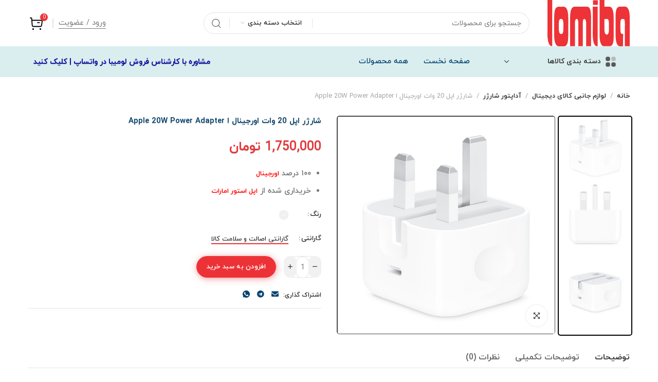

--- FILE ---
content_type: text/html; charset=UTF-8
request_url: https://lomiba.com/product/%D8%B4%D8%A7%D8%B1%DA%98%D8%B1-%D8%A7%D9%BE%D9%84-20-%D9%88%D8%A7%D8%AA-%D8%A7%D8%B5%D9%84-%D8%A7-apple-20w-power-adapter-orginal/
body_size: 40027
content:
<!DOCTYPE html>
<html dir="rtl" lang="fa-IR">
	<head>
		<meta charset="UTF-8">
		<meta name="viewport" content="width=device-width, initial-scale=1.0, maximum-scale=1.0, user-scalable=no">
		<link rel="profile" href="http://gmpg.org/xfn/11">
		<link rel="pingback" href="https://lomiba.com/xmlrpc.php">
		<title>شارژر اپل 20 وات اورجینال ا Apple 20W Power Adapter &#8211; فروشگاه آنلاین لومیبا</title>
<meta name='robots' content='max-image-preview:large' />
<link rel='dns-prefetch' href='//fonts.googleapis.com' />
<link rel="alternate" type="application/rss+xml" title="فروشگاه آنلاین لومیبا &raquo; خوراک" href="https://lomiba.com/feed/" />
<link rel="alternate" type="application/rss+xml" title="فروشگاه آنلاین لومیبا &raquo; خوراک دیدگاه‌ها" href="https://lomiba.com/comments/feed/" />
<link rel="alternate" type="application/rss+xml" title="فروشگاه آنلاین لومیبا &raquo; شارژر اپل 20 وات اورجینال ا Apple 20W Power Adapter خوراک دیدگاه‌ها" href="https://lomiba.com/product/%d8%b4%d8%a7%d8%b1%da%98%d8%b1-%d8%a7%d9%be%d9%84-20-%d9%88%d8%a7%d8%aa-%d8%a7%d8%b5%d9%84-%d8%a7-apple-20w-power-adapter-orginal/feed/" />
<link rel="alternate" title="oEmbed (JSON)" type="application/json+oembed" href="https://lomiba.com/wp-json/oembed/1.0/embed?url=https%3A%2F%2Flomiba.com%2Fproduct%2F%25d8%25b4%25d8%25a7%25d8%25b1%25da%2598%25d8%25b1-%25d8%25a7%25d9%25be%25d9%2584-20-%25d9%2588%25d8%25a7%25d8%25aa-%25d8%25a7%25d8%25b5%25d9%2584-%25d8%25a7-apple-20w-power-adapter-orginal%2F" />
<link rel="alternate" title="oEmbed (XML)" type="text/xml+oembed" href="https://lomiba.com/wp-json/oembed/1.0/embed?url=https%3A%2F%2Flomiba.com%2Fproduct%2F%25d8%25b4%25d8%25a7%25d8%25b1%25da%2598%25d8%25b1-%25d8%25a7%25d9%25be%25d9%2584-20-%25d9%2588%25d8%25a7%25d8%25aa-%25d8%25a7%25d8%25b5%25d9%2584-%25d8%25a7-apple-20w-power-adapter-orginal%2F&#038;format=xml" />
<style id='wp-img-auto-sizes-contain-inline-css' type='text/css'>
img:is([sizes=auto i],[sizes^="auto," i]){contain-intrinsic-size:3000px 1500px}
/*# sourceURL=wp-img-auto-sizes-contain-inline-css */
</style>
<link rel='stylesheet' id='local-iran-fonts-revslider-css' href='https://lomiba.com/wp-content/plugins/revslider/revslider-fonts/fonts.css?ver=6.9' type='text/css' media='all' />
<link rel='stylesheet' id='wp-block-library-rtl-css' href='https://lomiba.com/wp-includes/css/dist/block-library/style-rtl.min.css?ver=6.9' type='text/css' media='all' />
<style id='wp-block-group-inline-css' type='text/css'>
.wp-block-group{box-sizing:border-box}:where(.wp-block-group.wp-block-group-is-layout-constrained){position:relative}
/*# sourceURL=https://lomiba.com/wp-includes/blocks/group/style.min.css */
</style>
<link rel='stylesheet' id='wc-blocks-style-rtl-css' href='https://lomiba.com/wp-content/plugins/woocommerce/assets/client/blocks/wc-blocks-rtl.css?ver=wc-9.6.3' type='text/css' media='all' />
<style id='global-styles-inline-css' type='text/css'>
:root{--wp--preset--aspect-ratio--square: 1;--wp--preset--aspect-ratio--4-3: 4/3;--wp--preset--aspect-ratio--3-4: 3/4;--wp--preset--aspect-ratio--3-2: 3/2;--wp--preset--aspect-ratio--2-3: 2/3;--wp--preset--aspect-ratio--16-9: 16/9;--wp--preset--aspect-ratio--9-16: 9/16;--wp--preset--color--black: #000000;--wp--preset--color--cyan-bluish-gray: #abb8c3;--wp--preset--color--white: #ffffff;--wp--preset--color--pale-pink: #f78da7;--wp--preset--color--vivid-red: #cf2e2e;--wp--preset--color--luminous-vivid-orange: #ff6900;--wp--preset--color--luminous-vivid-amber: #fcb900;--wp--preset--color--light-green-cyan: #7bdcb5;--wp--preset--color--vivid-green-cyan: #00d084;--wp--preset--color--pale-cyan-blue: #8ed1fc;--wp--preset--color--vivid-cyan-blue: #0693e3;--wp--preset--color--vivid-purple: #9b51e0;--wp--preset--gradient--vivid-cyan-blue-to-vivid-purple: linear-gradient(135deg,rgb(6,147,227) 0%,rgb(155,81,224) 100%);--wp--preset--gradient--light-green-cyan-to-vivid-green-cyan: linear-gradient(135deg,rgb(122,220,180) 0%,rgb(0,208,130) 100%);--wp--preset--gradient--luminous-vivid-amber-to-luminous-vivid-orange: linear-gradient(135deg,rgb(252,185,0) 0%,rgb(255,105,0) 100%);--wp--preset--gradient--luminous-vivid-orange-to-vivid-red: linear-gradient(135deg,rgb(255,105,0) 0%,rgb(207,46,46) 100%);--wp--preset--gradient--very-light-gray-to-cyan-bluish-gray: linear-gradient(135deg,rgb(238,238,238) 0%,rgb(169,184,195) 100%);--wp--preset--gradient--cool-to-warm-spectrum: linear-gradient(135deg,rgb(74,234,220) 0%,rgb(151,120,209) 20%,rgb(207,42,186) 40%,rgb(238,44,130) 60%,rgb(251,105,98) 80%,rgb(254,248,76) 100%);--wp--preset--gradient--blush-light-purple: linear-gradient(135deg,rgb(255,206,236) 0%,rgb(152,150,240) 100%);--wp--preset--gradient--blush-bordeaux: linear-gradient(135deg,rgb(254,205,165) 0%,rgb(254,45,45) 50%,rgb(107,0,62) 100%);--wp--preset--gradient--luminous-dusk: linear-gradient(135deg,rgb(255,203,112) 0%,rgb(199,81,192) 50%,rgb(65,88,208) 100%);--wp--preset--gradient--pale-ocean: linear-gradient(135deg,rgb(255,245,203) 0%,rgb(182,227,212) 50%,rgb(51,167,181) 100%);--wp--preset--gradient--electric-grass: linear-gradient(135deg,rgb(202,248,128) 0%,rgb(113,206,126) 100%);--wp--preset--gradient--midnight: linear-gradient(135deg,rgb(2,3,129) 0%,rgb(40,116,252) 100%);--wp--preset--font-size--small: 13px;--wp--preset--font-size--medium: 20px;--wp--preset--font-size--large: 36px;--wp--preset--font-size--x-large: 42px;--wp--preset--font-family--inter: "Inter", sans-serif;--wp--preset--font-family--cardo: Cardo;--wp--preset--spacing--20: 0.44rem;--wp--preset--spacing--30: 0.67rem;--wp--preset--spacing--40: 1rem;--wp--preset--spacing--50: 1.5rem;--wp--preset--spacing--60: 2.25rem;--wp--preset--spacing--70: 3.38rem;--wp--preset--spacing--80: 5.06rem;--wp--preset--shadow--natural: 6px 6px 9px rgba(0, 0, 0, 0.2);--wp--preset--shadow--deep: 12px 12px 50px rgba(0, 0, 0, 0.4);--wp--preset--shadow--sharp: 6px 6px 0px rgba(0, 0, 0, 0.2);--wp--preset--shadow--outlined: 6px 6px 0px -3px rgb(255, 255, 255), 6px 6px rgb(0, 0, 0);--wp--preset--shadow--crisp: 6px 6px 0px rgb(0, 0, 0);}:where(.is-layout-flex){gap: 0.5em;}:where(.is-layout-grid){gap: 0.5em;}body .is-layout-flex{display: flex;}.is-layout-flex{flex-wrap: wrap;align-items: center;}.is-layout-flex > :is(*, div){margin: 0;}body .is-layout-grid{display: grid;}.is-layout-grid > :is(*, div){margin: 0;}:where(.wp-block-columns.is-layout-flex){gap: 2em;}:where(.wp-block-columns.is-layout-grid){gap: 2em;}:where(.wp-block-post-template.is-layout-flex){gap: 1.25em;}:where(.wp-block-post-template.is-layout-grid){gap: 1.25em;}.has-black-color{color: var(--wp--preset--color--black) !important;}.has-cyan-bluish-gray-color{color: var(--wp--preset--color--cyan-bluish-gray) !important;}.has-white-color{color: var(--wp--preset--color--white) !important;}.has-pale-pink-color{color: var(--wp--preset--color--pale-pink) !important;}.has-vivid-red-color{color: var(--wp--preset--color--vivid-red) !important;}.has-luminous-vivid-orange-color{color: var(--wp--preset--color--luminous-vivid-orange) !important;}.has-luminous-vivid-amber-color{color: var(--wp--preset--color--luminous-vivid-amber) !important;}.has-light-green-cyan-color{color: var(--wp--preset--color--light-green-cyan) !important;}.has-vivid-green-cyan-color{color: var(--wp--preset--color--vivid-green-cyan) !important;}.has-pale-cyan-blue-color{color: var(--wp--preset--color--pale-cyan-blue) !important;}.has-vivid-cyan-blue-color{color: var(--wp--preset--color--vivid-cyan-blue) !important;}.has-vivid-purple-color{color: var(--wp--preset--color--vivid-purple) !important;}.has-black-background-color{background-color: var(--wp--preset--color--black) !important;}.has-cyan-bluish-gray-background-color{background-color: var(--wp--preset--color--cyan-bluish-gray) !important;}.has-white-background-color{background-color: var(--wp--preset--color--white) !important;}.has-pale-pink-background-color{background-color: var(--wp--preset--color--pale-pink) !important;}.has-vivid-red-background-color{background-color: var(--wp--preset--color--vivid-red) !important;}.has-luminous-vivid-orange-background-color{background-color: var(--wp--preset--color--luminous-vivid-orange) !important;}.has-luminous-vivid-amber-background-color{background-color: var(--wp--preset--color--luminous-vivid-amber) !important;}.has-light-green-cyan-background-color{background-color: var(--wp--preset--color--light-green-cyan) !important;}.has-vivid-green-cyan-background-color{background-color: var(--wp--preset--color--vivid-green-cyan) !important;}.has-pale-cyan-blue-background-color{background-color: var(--wp--preset--color--pale-cyan-blue) !important;}.has-vivid-cyan-blue-background-color{background-color: var(--wp--preset--color--vivid-cyan-blue) !important;}.has-vivid-purple-background-color{background-color: var(--wp--preset--color--vivid-purple) !important;}.has-black-border-color{border-color: var(--wp--preset--color--black) !important;}.has-cyan-bluish-gray-border-color{border-color: var(--wp--preset--color--cyan-bluish-gray) !important;}.has-white-border-color{border-color: var(--wp--preset--color--white) !important;}.has-pale-pink-border-color{border-color: var(--wp--preset--color--pale-pink) !important;}.has-vivid-red-border-color{border-color: var(--wp--preset--color--vivid-red) !important;}.has-luminous-vivid-orange-border-color{border-color: var(--wp--preset--color--luminous-vivid-orange) !important;}.has-luminous-vivid-amber-border-color{border-color: var(--wp--preset--color--luminous-vivid-amber) !important;}.has-light-green-cyan-border-color{border-color: var(--wp--preset--color--light-green-cyan) !important;}.has-vivid-green-cyan-border-color{border-color: var(--wp--preset--color--vivid-green-cyan) !important;}.has-pale-cyan-blue-border-color{border-color: var(--wp--preset--color--pale-cyan-blue) !important;}.has-vivid-cyan-blue-border-color{border-color: var(--wp--preset--color--vivid-cyan-blue) !important;}.has-vivid-purple-border-color{border-color: var(--wp--preset--color--vivid-purple) !important;}.has-vivid-cyan-blue-to-vivid-purple-gradient-background{background: var(--wp--preset--gradient--vivid-cyan-blue-to-vivid-purple) !important;}.has-light-green-cyan-to-vivid-green-cyan-gradient-background{background: var(--wp--preset--gradient--light-green-cyan-to-vivid-green-cyan) !important;}.has-luminous-vivid-amber-to-luminous-vivid-orange-gradient-background{background: var(--wp--preset--gradient--luminous-vivid-amber-to-luminous-vivid-orange) !important;}.has-luminous-vivid-orange-to-vivid-red-gradient-background{background: var(--wp--preset--gradient--luminous-vivid-orange-to-vivid-red) !important;}.has-very-light-gray-to-cyan-bluish-gray-gradient-background{background: var(--wp--preset--gradient--very-light-gray-to-cyan-bluish-gray) !important;}.has-cool-to-warm-spectrum-gradient-background{background: var(--wp--preset--gradient--cool-to-warm-spectrum) !important;}.has-blush-light-purple-gradient-background{background: var(--wp--preset--gradient--blush-light-purple) !important;}.has-blush-bordeaux-gradient-background{background: var(--wp--preset--gradient--blush-bordeaux) !important;}.has-luminous-dusk-gradient-background{background: var(--wp--preset--gradient--luminous-dusk) !important;}.has-pale-ocean-gradient-background{background: var(--wp--preset--gradient--pale-ocean) !important;}.has-electric-grass-gradient-background{background: var(--wp--preset--gradient--electric-grass) !important;}.has-midnight-gradient-background{background: var(--wp--preset--gradient--midnight) !important;}.has-small-font-size{font-size: var(--wp--preset--font-size--small) !important;}.has-medium-font-size{font-size: var(--wp--preset--font-size--medium) !important;}.has-large-font-size{font-size: var(--wp--preset--font-size--large) !important;}.has-x-large-font-size{font-size: var(--wp--preset--font-size--x-large) !important;}
/*# sourceURL=global-styles-inline-css */
</style>

<style id='classic-theme-styles-inline-css' type='text/css'>
/*! This file is auto-generated */
.wp-block-button__link{color:#fff;background-color:#32373c;border-radius:9999px;box-shadow:none;text-decoration:none;padding:calc(.667em + 2px) calc(1.333em + 2px);font-size:1.125em}.wp-block-file__button{background:#32373c;color:#fff;text-decoration:none}
/*# sourceURL=/wp-includes/css/classic-themes.min.css */
</style>
<link rel='stylesheet' id='digits-login-style-css' href='https://lomiba.com/wp-content/plugins/digits/assets/css/login.css?ver=8.4.4.1' type='text/css' media='all' />
<link rel='stylesheet' id='digits-style-css' href='https://lomiba.com/wp-content/plugins/digits/assets/css/main.css?ver=8.4.4.1' type='text/css' media='all' />
<style id='digits-style-inline-css' type='text/css'>

                #woocommerce-order-data .address p:nth-child(3) a,.woocommerce-customer-details--phone{
                    text-align:right;
                    }
/*# sourceURL=digits-style-inline-css */
</style>
<link rel='stylesheet' id='digits-login-style-rtl-css' href='https://lomiba.com/wp-content/plugins/digits/assets/css/login-rtl.css?ver=8.4.4.1' type='text/css' media='all' />
<link rel='stylesheet' id='sadad_woo_user-css' href='https://lomiba.com/wp-content/plugins/saman-woocommerce2/assets/user_style.css?ver=6.9' type='text/css' media='all' />
<style id='woocommerce-inline-inline-css' type='text/css'>
.woocommerce form .form-row .required { visibility: visible; }
/*# sourceURL=woocommerce-inline-inline-css */
</style>
<link rel='stylesheet' id='product-specifications-frontend-css' href='https://lomiba.com/wp-content/plugins/product-specifications/assets/frontend.css?ver=e74340209d6905fff55c' type='text/css' media='all' />
<link rel='stylesheet' id='brands-styles-css' href='https://lomiba.com/wp-content/plugins/woocommerce/assets/css/brands.css?ver=9.6.3' type='text/css' media='all' />
<link rel='stylesheet' id='digits-form-popup-style-css' href='https://lomiba.com/wp-content/plugins/digbuilder/css/page.min.css?ver=0.9.7.2' type='text/css' media='all' />
<link rel='stylesheet' id='animate.css-css' href='https://lomiba.com/wp-content/plugins/digbuilder/css/animate.min.css?ver=3.7.2' type='text/css' media='all' />
<link rel='stylesheet' id='digbuilder-css' href='https://lomiba.com/wp-content/plugins/digbuilder/css/builder.min.css?ver=0.9.7.2' type='text/css' media='all' />
<link rel='stylesheet' id='elementor-frontend-css' href='https://lomiba.com/wp-content/uploads/elementor/css/custom-frontend-rtl.min.css?ver=1739711849' type='text/css' media='all' />
<link rel='stylesheet' id='elementor-post-5-css' href='https://lomiba.com/wp-content/uploads/elementor/css/post-5.css?ver=1739711849' type='text/css' media='all' />
<link rel='stylesheet' id='xts-style-css' href='https://lomiba.com/wp-content/themes/xts-luman/style-rtl.min.css?ver=1.5.1' type='text/css' media='all' />
<link rel='stylesheet' id='xts-style-header_386301-css' href='https://lomiba.com/wp-content/uploads/2023/11/xts-header_386301-1700043071.css?ver=1.5.1' type='text/css' media='all' />
<link rel='stylesheet' id='xts-style-theme_settings_default-css' href='https://lomiba.com/wp-content/uploads/2023/12/xts-theme_settings_default-1703441016.css?ver=1.5.1' type='text/css' media='all' />
<link rel='stylesheet' id='xts-google-fonts-css' href='//fonts.googleapis.com/css?family=Jost%3A100%2C200%2C300%2C400%2C500%2C600%2C700%2C800%2C900%2C100italic%2C200italic%2C300italic%2C400italic%2C500italic%2C600italic%2C700italic%2C800italic%2C900italic%7CInter%3A100%2C200%2C300%2C400%2C500%2C600%2C700%2C800%2C900&#038;ver=1.5.1' type='text/css' media='all' />
<link rel='stylesheet' id='google-fonts-1-css' href='https://fonts.googleapis.com/css?family=Roboto%3A100%2C100italic%2C200%2C200italic%2C300%2C300italic%2C400%2C400italic%2C500%2C500italic%2C600%2C600italic%2C700%2C700italic%2C800%2C800italic%2C900%2C900italic%7CRoboto+Slab%3A100%2C100italic%2C200%2C200italic%2C300%2C300italic%2C400%2C400italic%2C500%2C500italic%2C600%2C600italic%2C700%2C700italic%2C800%2C800italic%2C900%2C900italic&#038;display=auto&#038;ver=6.9' type='text/css' media='all' />
<link rel="preconnect" href="https://fonts.gstatic.com/" crossorigin><script type="text/javascript" src="https://lomiba.com/wp-includes/js/jquery/jquery.min.js?ver=3.7.1" id="jquery-core-js"></script>
<script type="text/javascript" src="https://lomiba.com/wp-includes/js/jquery/jquery-migrate.min.js?ver=3.4.1" id="jquery-migrate-js"></script>
<script type="text/javascript" src="https://lomiba.com/wp-content/plugins/woocommerce/assets/js/jquery-blockui/jquery.blockUI.min.js?ver=2.7.0-wc.9.6.3" id="jquery-blockui-js" defer="defer" data-wp-strategy="defer"></script>
<script type="text/javascript" id="wc-add-to-cart-js-extra">
/* <![CDATA[ */
var wc_add_to_cart_params = {"ajax_url":"/wp-admin/admin-ajax.php","wc_ajax_url":"/?wc-ajax=%%endpoint%%","i18n_view_cart":"\u0645\u0634\u0627\u0647\u062f\u0647 \u0633\u0628\u062f \u062e\u0631\u06cc\u062f","cart_url":"https://lomiba.com/cart/","is_cart":"","cart_redirect_after_add":"no"};
//# sourceURL=wc-add-to-cart-js-extra
/* ]]> */
</script>
<script type="text/javascript" src="https://lomiba.com/wp-content/plugins/woocommerce/assets/js/frontend/add-to-cart.min.js?ver=9.6.3" id="wc-add-to-cart-js" defer="defer" data-wp-strategy="defer"></script>
<script type="text/javascript" id="wc-single-product-js-extra">
/* <![CDATA[ */
var wc_single_product_params = {"i18n_required_rating_text":"\u0644\u0637\u0641\u0627 \u06cc\u06a9 \u0627\u0645\u062a\u06cc\u0627\u0632 \u0631\u0627 \u0627\u0646\u062a\u062e\u0627\u0628 \u06a9\u0646\u06cc\u062f","i18n_product_gallery_trigger_text":"View full-screen image gallery","review_rating_required":"yes","flexslider":{"rtl":true,"animation":"slide","smoothHeight":true,"directionNav":false,"controlNav":"thumbnails","slideshow":false,"animationSpeed":500,"animationLoop":false,"allowOneSlide":false},"zoom_enabled":"1","zoom_options":[],"photoswipe_enabled":"","photoswipe_options":{"shareEl":false,"closeOnScroll":false,"history":false,"hideAnimationDuration":0,"showAnimationDuration":0},"flexslider_enabled":""};
//# sourceURL=wc-single-product-js-extra
/* ]]> */
</script>
<script type="text/javascript" src="https://lomiba.com/wp-content/plugins/woocommerce/assets/js/frontend/single-product.min.js?ver=9.6.3" id="wc-single-product-js" defer="defer" data-wp-strategy="defer"></script>
<script type="text/javascript" src="https://lomiba.com/wp-content/plugins/woocommerce/assets/js/js-cookie/js.cookie.min.js?ver=2.1.4-wc.9.6.3" id="js-cookie-js" defer="defer" data-wp-strategy="defer"></script>
<script type="text/javascript" id="woocommerce-js-extra">
/* <![CDATA[ */
var woocommerce_params = {"ajax_url":"/wp-admin/admin-ajax.php","wc_ajax_url":"/?wc-ajax=%%endpoint%%"};
//# sourceURL=woocommerce-js-extra
/* ]]> */
</script>
<script type="text/javascript" src="https://lomiba.com/wp-content/plugins/woocommerce/assets/js/frontend/woocommerce.min.js?ver=9.6.3" id="woocommerce-js" defer="defer" data-wp-strategy="defer"></script>
<link rel="https://api.w.org/" href="https://lomiba.com/wp-json/" /><link rel="alternate" title="JSON" type="application/json" href="https://lomiba.com/wp-json/wp/v2/product/3114" /><link rel="EditURI" type="application/rsd+xml" title="RSD" href="https://lomiba.com/xmlrpc.php?rsd" />

<link rel="canonical" href="https://lomiba.com/product/%d8%b4%d8%a7%d8%b1%da%98%d8%b1-%d8%a7%d9%be%d9%84-20-%d9%88%d8%a7%d8%aa-%d8%a7%d8%b5%d9%84-%d8%a7-apple-20w-power-adapter-orginal/" />
<link rel='shortlink' href='https://lomiba.com/?p=3114' />
<style>
            div.ginput_container.ginput_container_phone input[type="tel"] {
                direction: ltr !important;
                text-align: left !important;
            }
        </style><style>mark.order-date,time{unicode-bidi:embed!important}</style>	<noscript><style>.woocommerce-product-gallery{ opacity: 1 !important; }</style></noscript>
	<meta name="generator" content="Elementor 3.27.5; features: e_font_icon_svg, additional_custom_breakpoints; settings: css_print_method-external, google_font-enabled, font_display-auto">
			<style>
				.e-con.e-parent:nth-of-type(n+4):not(.e-lazyloaded):not(.e-no-lazyload),
				.e-con.e-parent:nth-of-type(n+4):not(.e-lazyloaded):not(.e-no-lazyload) * {
					background-image: none !important;
				}
				@media screen and (max-height: 1024px) {
					.e-con.e-parent:nth-of-type(n+3):not(.e-lazyloaded):not(.e-no-lazyload),
					.e-con.e-parent:nth-of-type(n+3):not(.e-lazyloaded):not(.e-no-lazyload) * {
						background-image: none !important;
					}
				}
				@media screen and (max-height: 640px) {
					.e-con.e-parent:nth-of-type(n+2):not(.e-lazyloaded):not(.e-no-lazyload),
					.e-con.e-parent:nth-of-type(n+2):not(.e-lazyloaded):not(.e-no-lazyload) * {
						background-image: none !important;
					}
				}
			</style>
			<meta name="generator" content="Powered by Slider Revolution 6.7.20 - responsive, Mobile-Friendly Slider Plugin for WordPress with comfortable drag and drop interface." />
        <style type="text/css">
            .digits_secure_modal_box, .digits_ui,
            .digits_secure_modal_box *, .digits_ui *,
            .digits_font, .dig_ma-box, .dig_ma-box input, .dig_ma-box input::placeholder, .dig_ma-box ::placeholder, .dig_ma-box label, .dig_ma-box button, .dig_ma-box select, .dig_ma-box * {
                font-family: 'Yekan', sans-serif;
            }
        </style>
        <style class='wp-fonts-local' type='text/css'>
@font-face{font-family:Inter;font-style:normal;font-weight:300 900;font-display:fallback;src:url('https://lomiba.com/wp-content/plugins/woocommerce/assets/fonts/Inter-VariableFont_slnt,wght.woff2') format('woff2');font-stretch:normal;}
@font-face{font-family:Cardo;font-style:normal;font-weight:400;font-display:fallback;src:url('https://lomiba.com/wp-content/plugins/woocommerce/assets/fonts/cardo_normal_400.woff2') format('woff2');}
</style>
<link rel="icon" href="https://lomiba.com/wp-content/uploads/2023/11/cropped-ADAMAK-32x32.png" sizes="32x32" />
<link rel="icon" href="https://lomiba.com/wp-content/uploads/2023/11/cropped-ADAMAK-192x192.png" sizes="192x192" />
<link rel="apple-touch-icon" href="https://lomiba.com/wp-content/uploads/2023/11/cropped-ADAMAK-180x180.png" />
<meta name="msapplication-TileImage" content="https://lomiba.com/wp-content/uploads/2023/11/cropped-ADAMAK-270x270.png" />
<script>function setREVStartSize(e){
			//window.requestAnimationFrame(function() {
				window.RSIW = window.RSIW===undefined ? window.innerWidth : window.RSIW;
				window.RSIH = window.RSIH===undefined ? window.innerHeight : window.RSIH;
				try {
					var pw = document.getElementById(e.c).parentNode.offsetWidth,
						newh;
					pw = pw===0 || isNaN(pw) || (e.l=="fullwidth" || e.layout=="fullwidth") ? window.RSIW : pw;
					e.tabw = e.tabw===undefined ? 0 : parseInt(e.tabw);
					e.thumbw = e.thumbw===undefined ? 0 : parseInt(e.thumbw);
					e.tabh = e.tabh===undefined ? 0 : parseInt(e.tabh);
					e.thumbh = e.thumbh===undefined ? 0 : parseInt(e.thumbh);
					e.tabhide = e.tabhide===undefined ? 0 : parseInt(e.tabhide);
					e.thumbhide = e.thumbhide===undefined ? 0 : parseInt(e.thumbhide);
					e.mh = e.mh===undefined || e.mh=="" || e.mh==="auto" ? 0 : parseInt(e.mh,0);
					if(e.layout==="fullscreen" || e.l==="fullscreen")
						newh = Math.max(e.mh,window.RSIH);
					else{
						e.gw = Array.isArray(e.gw) ? e.gw : [e.gw];
						for (var i in e.rl) if (e.gw[i]===undefined || e.gw[i]===0) e.gw[i] = e.gw[i-1];
						e.gh = e.el===undefined || e.el==="" || (Array.isArray(e.el) && e.el.length==0)? e.gh : e.el;
						e.gh = Array.isArray(e.gh) ? e.gh : [e.gh];
						for (var i in e.rl) if (e.gh[i]===undefined || e.gh[i]===0) e.gh[i] = e.gh[i-1];
											
						var nl = new Array(e.rl.length),
							ix = 0,
							sl;
						e.tabw = e.tabhide>=pw ? 0 : e.tabw;
						e.thumbw = e.thumbhide>=pw ? 0 : e.thumbw;
						e.tabh = e.tabhide>=pw ? 0 : e.tabh;
						e.thumbh = e.thumbhide>=pw ? 0 : e.thumbh;
						for (var i in e.rl) nl[i] = e.rl[i]<window.RSIW ? 0 : e.rl[i];
						sl = nl[0];
						for (var i in nl) if (sl>nl[i] && nl[i]>0) { sl = nl[i]; ix=i;}
						var m = pw>(e.gw[ix]+e.tabw+e.thumbw) ? 1 : (pw-(e.tabw+e.thumbw)) / (e.gw[ix]);
						newh =  (e.gh[ix] * m) + (e.tabh + e.thumbh);
					}
					var el = document.getElementById(e.c);
					if (el!==null && el) el.style.height = newh+"px";
					el = document.getElementById(e.c+"_wrapper");
					if (el!==null && el) {
						el.style.height = newh+"px";
						el.style.display = "block";
					}
				} catch(e){
					console.log("Failure at Presize of Slider:" + e)
				}
			//});
		  };</script>
		<style type="text/css" id="wp-custom-css">
			.woocommerce-form__label.woocommerce-form__label-for-checkbox.checkbox{
	clear : both;
	margin-top : 15px;
}
 
.digits-tp_style.woocommerce-form-login .woocommerce-form__input-checkbox{
width : auto;
}
#billing_email2_field{
	    float: right;
    width: 100%;
	margin-bottom : 15px;
}
input { 
text-align : right;
}
.xts-style-icon-bg{
	display : none;
}
.xts-product:hover{
	box-shadow: 0px 0px 3px 2px #cbcbcb;
}
.xts-product-content .xts-variation-swatch{
pointer-events : none;
}
.xts-product-content .xts-variation-swatch::before {
  display: none !important;
}
.xts-product-content .xts-product-variations .blockUI.blockOverlay{
	display : none !important;
}
.xts-reset-variations{
	display : none;
}

.xts-mini-cart-content .variation dt , .cart_item .variation dt{
	width: 30%;
}
.xts-mini-cart-content .variation dd , .cart_item .variation dd  {
	width: 50%;
}

.order_details #tr-billing_email2 , .woocommerce-order-details__title{
display : none;
}
.xts-single-post-thumb img{
	width : 700px;
}

.woocommerce-MyAccount-content{
	display : flex;
	flex-direction: column;
}
.woocommerce-MyAccount-content p:nth-child(2){
	display : none;
}
.woocommerce-MyAccount-content p:nth-child(4){
order :  -1;
}

.xts-nav-product-tabs li:nth-child(4){
  order: 1;
}
.xts-nav-product-tabs li:nth-child(3){
  order: 3;
}
.xts-nav-product-tabs li:nth-child(2){
  order: 2;
}
.xts-nav-product-tabs li:nth-child(1){
  order: 0;
}

.xts-countdown-timer-inner .xts-countdown-item {
  padding: 0 !important;
  margin: 0 !important;
}
.xts-countdown-timer-inner .xts-countdown-item div:first-child {
  font-size: 15px !important;
}
.xts-countdown-timer-inner .xts-countdown-item {
  min-width: auto !important;
max-width: 40px !important;
	color : #fff !important;

}
.xts-product-countdown .xts-countdown-timer-inner{
	justify-content : center;
    align-items: center;
}
#billing_postcode_field{
	float : left;
}
#billing_phone_field{
	float : right;
}
.woocommerce-account-fields{
display : none;
}

@media (max-width : 1024px){
	#billing_postcode_field , #billing_phone_field{
width : 100%;
}
}
.summary .xts-countdown-timer.xts-style-default{
	font-size : unset;
	    align-items: center;
}
.xts-product-content{
	display : flex;
	flex-direction : column;
}
.xts-product-content .xts-countdown-timer{
order : -1;
	margin-top : -55px;
	z-index: 99 ;
opacity : 0.8;
	height : 57px;
margin-left : 0 !important;
	margin-right : 0 !important;
}
 .xts-countdown-timer-inner{
	background: #ed3237;
    color: #fff !important;
    border-radius: 5px;
height: 45px !important;
}
.summary .xts-countdown-timer-inner{
height: auto !important;
    justify-content: center;
    display: flex;
}
.summary .xts-countdown-timer-inner .xts-countdown-item {
    margin: 0 10px !important;
}

.woocommerce-column--billing-address address p:nth-child(4){
	display : none;
}
.wc-item-meta p {
	display : inline-block !important;
}
.woocommerce-customer-details--phone{
	display : block !important ;
}
.wc-item-meta p, .wc-item-meta strong{
	margin : 0;
}		</style>
		<style id="yellow-pencil">
/*
	The following CSS codes are created by the YellowPencil plugin.
	https://yellowpencil.waspthemes.com/
*/
.elementor-element-e28e7bc .elementor-heading-title a{color:#0101a6 !important;font-weight:600;letter-spacing:-0.4px;text-shadow:rgba(0, 0, 0, 0.3) 0px 1px 1px;}.elementor-element-e28e7bc .elementor-container .elementor-top-column .elementor-widget-wrap .elementor-widget-heading .elementor-widget-container .elementor-heading-title a{font-size:15px !important;}.xts-header-text .digits-login-modal span{border-bottom-style:solid;border-bottom-width:1px;}.xts-header .xts-header-bottom{background-color:#daeeef;}.xts-site-wrapper .xts-prefooter{background-color:#f9f9f9;}.xts-site-wrapper .xts-site-content{background-color:#f9f9f9;}.xts-site-wrapper .xts-site-content .container .row-spacing-40 .xts-description-before #main_loop .xts-col .product .xts-product-content .xts-product-countdown .xts-countdown-timer-inner{height:35px !important;}#main_loop .xts-col .xts-countdown-timer-inner{position:relative;top:10px;}.price_slider_wrapper .price_slider_amount .price_label{font-size:12px;}#main_loop .xts-col p{display:none;}#main_loop .woocommerce-loop-product__title a{font-size:13px;}@media (max-width:1199px){.xts-offsets-calculated .menu-item .xts-nav-text{display:none !important;}.elementor-element-e28e7bc .elementor-heading-title a{display:none;}}@media (max-width:1024px){.elementor-element-ec0c334 .elementor-widget-image img{display:none;}}@media (max-width:960px){.elementor-widget-social-icons .elementor-grid-item a{display:none;}.elementor-widget-mobile__width-initial img{display:none !important;}}@media (max-width:880px){.elementor-widget-social-icons .elementor-grid-item a{display:none;}.elementor-widget-mobile__width-initial img{display:none !important;}}@media (max-width:834px){.elementor-widget-mobile__width-initial img{-webkit-transform:translatex(0px) translatey(0px);-ms-transform:translatex(0px) translatey(0px);transform:translatex(0px) translatey(0px);display:none !important;}#main_loop .woocommerce-loop-product__title a{font-size:15px;letter-spacing:normal;word-spacing:normal;}}@media (max-width:767px){.elementor-element-ec0c334 .elementor-top-column:nth-child(4) .elementor-heading-title{text-align:center;}.elementor-widget-mobile__width-initial img{display:inline !important;}.xts-menu-item-account .xts-nav-link .xts-nav-text{position:relative;left:-4px;position:relative;left:-4px;}.xts-menu-item-wishlist .xts-nav-link .xts-nav-text{position:relative;left:-4px;}}@media (max-width:575px){.elementor-widget-mobile__width-initial img{display:inline !important;}}@media (max-width:464px){#main_loop .woocommerce-loop-product__title a{-webkit-transform:translatex(0px) translatey(0px);-ms-transform:translatex(0px) translatey(0px);transform:translatex(0px) translatey(0px);font-size:13px;}}@media (max-width:320px){.elementor-element-ec0c334 .elementor-widget-heading .elementor-heading-title{font-size:13px !important;}.elementor-element-543cb79 .elementor-widget-heading h2{font-size:12px !important;}.elementor-element-543cb79 .xts-icon-pos-left .xts-button-text{font-size:10px;}.xts-content-area .hentry .elementor .elementor-element-ddbaa07 .elementor-container .elementor-top-column .elementor-widget-wrap .elementor-widget-heading .elementor-widget-container h2{font-size:12px !important;}.elementor-element-ddbaa07 .xts-icon-pos-left .xts-button-text{font-size:10px;}.xts-content-area .hentry .elementor .elementor-element-4a57814 .elementor-container .elementor-top-column .elementor-widget-wrap .elementor-widget-heading .elementor-widget-container h2{font-size:12px !important;}.elementor-element-4a57814 .xts-icon-pos-left .xts-button-text{font-size:10px;}.elementor-widget-xts_blog .xts-post-title a{font-size:15px;}.elementor-element-c9f0197 .elementor-container .elementor-top-column .elementor-widget-wrap .lumtitle .elementor-widget-container h2{font-size:12px !important;}@media (max-width:767px){.xts-menu-item-wishlist .xts-nav-link .xts-nav-textposition:relative;left:-4px;}.xts-menu-item-account .xts-nav-link .xts-nav-text{position:relative;left:-4px;}#main_loop .woocommerce-loop-product__title a{font-size:10px;}#main_loop .price bdi{font-size:12px;}.xts-shop-head .xts-shop-tools nav{font-size:10px;}}.variations_form tr label{font-size:13px;}.variations_form tr:nth-child(2) .xts-variation-swatch{font-size:13px;font-weight:500;}.woocommerce-product-details__short-description ul span{font-size:13px;}.xts-single-product-summary .price bdi{text-shadow:rgba(0, 0, 0, 0.3) 0px 1px 1px;font-size:25px;}.xts-description-before .product h1{font-size:15px;text-shadow:rgba(0, 0, 0, 0.3) 0px 1px 1px;}.xts-description-before .product .product_meta{position:relative;top:39px;}.xts-single-product-summary .xts-single-product-share .xts-social-buttons-wrapper{position:relative;top:-38px;font-size:12px;}.xts-description-before .product .xts-single-product-actions{position:relative;top:13px;font-size:13px;font-weight:500;}.xts-description-before .product .woocommerce-tabs{position:relative;top:-18px;-webkit-transform:translatex(0px) translatey(0px);-ms-transform:translatex(0px) translatey(0px);transform:translatex(0px) translatey(0px);}#tab-description{text-align:right;font-size:15px;}.xts-single-product-images-wrapper a img{border-color:#4c4646;border-width:1.5px !important;border-style:solid;border-top-left-radius:5px;border-top-right-radius:5px;}.xts-single-product-images-wrapper .swiper-slide-active img{border-width:2px;}.xts-site-wrapper .xts-site-content .container .row-spacing-40 .xts-description-before .product .row .col-md-6 .xts-single-product-summary .xts-countdown-timer .xts-countdown-timer-inner{width:50% !important;}.xts-single-product-summary .xts-countdown-timer .xts-countdown-timer-inner{-webkit-box-shadow:none;box-shadow:none;}.xts-description-before .product .xts-nav-product-tabs-wrapper{-webkit-transform:translatex(0px) translatey(0px);-ms-transform:translatex(0px) translatey(0px);transform:translatex(0px) translatey(0px);}.xts-sticky-atc{-webkit-transform:translatex(0px) translatey(0px) !important;-ms-transform:translatex(0px) translatey(0px) !important;transform:translatex(0px) translatey(0px) !important;background-color:#daeeef;}#reply-title{text-align:justify;}.dwspecs-product-table tr td{font-size:15px !important;}.dwspecs-product-table .dwspecs-product-table-group .group-title{font-size:17px;}.xts-description-before .product .order-lg-first{-webkit-transform:translatex(0px) translatey(0px);-ms-transform:translatex(0px) translatey(0px);transform:translatex(0px) translatey(0px);border-style:solid;border-color:#000000;border-width:1.5px;border-top-left-radius:5px;border-top-right-radius:5px;border-bottom-left-radius:5px;border-bottom-right-radius:5px;background-color:transparent;}.xts-site-wrapper .xts-site-content{background-color:transparent;}.xts-description-before .product .xts-row-lg-6{background-color:#daeeef;}.variations_form tr:nth-child(3) .xts-variation-swatch{font-size:13px;font-weight:500;}@media (max-width:1656px){.xts-description-before .product .out-of-stock{font-size:11px;}}@media (max-width:1522px){.xts-description-before .product .xts-single-product-summary{position:relative;-webkit-transform:translatex(0px) translatey(0px);-ms-transform:translatex(0px) translatey(0px);transform:translatex(0px) translatey(0px);}}@media (max-width:1471px){.xts-single-product-thumb-wrapper div img{display:inline-block;-webkit-transform:translatex(0px) translatey(0px) !important;-ms-transform:translatex(0px) translatey(0px) !important;transform:translatex(0px) translatey(0px) !important;}}@media (max-width:1439px){.xts-description-before .product .xts-single-product-summary{top:0px;}}@media (max-width:1366px){.xts-single-product-navs nav{font-size:13px;}}@media (max-width:1199px){.xts-site-wrapper .xts-site-content{-webkit-transform:translatex(0px) translatey(0px);-ms-transform:translatex(0px) translatey(0px);transform:translatex(0px) translatey(0px);}.xts-single-product-navs nav{font-size:10px;text-align:right;}.xts-description-before .product h1{font-size:13px;}}@media (max-width:1024px){.xts-single-product-thumb-wrapper div img{border-style:solid;border-color:#000000;border-width:1.5px;}.xts-description-before .product .xts-single-product-summary{top:-20px;-webkit-transform:translatex(0px) translatey(0px);-ms-transform:translatex(0px) translatey(0px);transform:translatex(0px) translatey(0px);}.xts-description-before .product .order-lg-first{border-color:transparent;}}@media (max-width:960px){.xts-site-wrapper .xts-site-content{-webkit-transform:translatex(0px) translatey(0px);-ms-transform:translatex(0px) translatey(0px);transform:translatex(0px) translatey(0px);}.xts-description-before .product h1{-webkit-transform:translatex(0px) translatey(0px);-ms-transform:translatex(0px) translatey(0px);transform:translatex(0px) translatey(0px);font-size:11px;}.xts-description-before .product .xts-single-product-summary{-webkit-transform:translatex(0px) translatey(0px);-ms-transform:translatex(0px) translatey(0px);transform:translatex(0px) translatey(0px);top:-20px;}.xts-description-before .product .order-lg-first{border-color:transparent;}}@media (max-width:880px){.xts-description-before .product h1{font-size:11px;}.xts-description-before .product .xts-single-product-summary{top:-20px;}.xts-description-before .product .order-lg-first{border-color:transparent;}.xts-description-before .product .out-of-stock{-webkit-transform:translatex(0px) translatey(0px);-ms-transform:translatex(0px) translatey(0px);transform:translatex(0px) translatey(0px);font-size:8px;}}@media (max-width:834px){.xts-description-before .product .xts-single-product-summary{position:relative;top:-20px;-webkit-transform:translatex(0px) translatey(0px);-ms-transform:translatex(0px) translatey(0px);transform:translatex(0px) translatey(0px);}.xts-description-before .product h1{font-size:10px;}#tab-description{display:inline-block;-webkit-transform:translatex(0px) translatey(0px) !important;-ms-transform:translatex(0px) translatey(0px) !important;transform:translatex(0px) translatey(0px) !important;}#tab-description h3 span{font-size:22px;}.xts-description-before .product .order-lg-first{border-color:transparent;}.xts-description-before .product .woocommerce-product-rating{text-align:center;}.xts-description-before .product .out-of-stock{-webkit-transform:translatex(0px) translatey(0px);-ms-transform:translatex(0px) translatey(0px);transform:translatex(0px) translatey(0px);}}@media (max-width:767px){.xts-description-before .xts-single-product-summary p{font-size:25px;text-align:center;background-color:#ed2121;border-top-left-radius:5px;border-top-right-radius:5px;border-bottom-left-radius:5px;border-bottom-right-radius:5px;}.xts-description-before .product h1{font-size:16px;text-align:center;background-color:#47345f;color:#ffffff;border-top-left-radius:5px;border-top-right-radius:5px;border-bottom-left-radius:5px;border-bottom-right-radius:5px;}.xts-sticky-atc h4{text-align:justify;font-size:10px !important;}.xts-sticky-atc{background-color:#daeeef;}.xts-single-product-navs nav{text-align:center;font-size:8px;}.xts-description-before .product .woocommerce-tabs{top:-92px;}.xts-description-before .product .xts-nav-product-tabs-wrapper{-webkit-transform:translatex(0px) translatey(0px);-ms-transform:translatex(0px) translatey(0px);transform:translatex(0px) translatey(0px);}.xts-description-before .product .xts-single-product-summary{position:relative;top:-30px;}.xts-single-product-summary .price bdi{color:#ffffff;font-size:24px;}.xts-single-product-thumb-wrapper div img{border-style:solid;border-color:#151313;border-width:1.5px;}.xts-site-wrapper .xts-site-content .container .row-spacing-40 .xts-description-before .product .row .col-md-6 .xts-single-product-summary .xts-countdown-timer .xts-countdown-timer-inner{width:100% !important;}.xts-single-product-summary .xts-countdown-timer .xts-countdown-timer-inner{-webkit-transform:scale(0.99);-ms-transform:scale(0.99);transform:scale(0.99);background-color:#ed2121;}.dwspecs-product-table tr td{font-size:13px !important;}.dwspecs-product-table .dwspecs-product-table-group .group-title{font-size:16px;}#tab-description{font-size:12px;display:inline-block;-webkit-transform:translatex(0px) translatey(0px) !important;-ms-transform:translatex(0px) translatey(0px) !important;transform:translatex(0px) translatey(0px) !important;}#tab-description h3 span{font-size:19px;}.xts-site-wrapper .xts-prefooter .container{position:relative;}.xts-description-before .product .products{position:relative;}.xts-description-before .product .order-lg-first{border-color:transparent;border-style:none;border-width:1px;}.xts-single-product-summary .variations_form p{-webkit-transform:translatex(0px) translatey(0px);-ms-transform:translatex(0px) translatey(0px);transform:translatex(0px) translatey(0px);}.xts-description-before .product .out-of-stock{font-size:14px;text-align:center;width:100%;-webkit-transform:translatex(0px) translatey(0px);-ms-transform:translatex(0px) translatey(0px);transform:translatex(0px) translatey(0px);color:#ffffff;}}@media (max-width:600px){.xts-description-before .product h1{-webkit-transform:translatex(0px) translatey(0px);-ms-transform:translatex(0px) translatey(0px);transform:translatex(0px) translatey(0px);}.xts-description-before .xts-single-product-summary .entry-title{font-size:18px;}}@media (max-width:590px){.xts-description-before .product h1{-webkit-transform:translatex(0px) translatey(0px);-ms-transform:translatex(0px) translatey(0px);transform:translatex(0px) translatey(0px);}}@media (max-width:575px){.xts-single-product-navs nav{display:none;}.xts-site-wrapper .xts-site-content{position:relative;top:-21px;}.xts-description-before .product h1{-webkit-transform:translatex(0px) translatey(0px);-ms-transform:translatex(0px) translatey(0px);transform:translatex(0px) translatey(0px);}#tab-title-description a{font-size:13px;}#tab-title-xts_custom_additional_tab a{font-size:13px;}#tab-title-dwspecs_product_specifications a{font-size:13px;}#tab-title-reviews a{font-size:13px;}#tab-title-description .xts-nav-link span{-webkit-transform:translatex(0px) translatey(0px);-ms-transform:translatex(0px) translatey(0px);transform:translatex(0px) translatey(0px);}#tab-title-additional_information a{font-size:13px;}.xts-description-before .product .xts-single-product-summary{top:-46px;}.xts-description-before .product .woocommerce-tabs{top:-100px;}.xts-description-before .xts-single-product-summary .entry-title{font-size:20px;}}@media (max-width:479px){.xts-description-before .product h1{-webkit-transform:translatex(0px) translatey(0px);-ms-transform:translatex(0px) translatey(0px);transform:translatex(0px) translatey(0px);font-size:21px;}.xts-description-before .product .out-of-stock{font-size:12px;}}@media (max-width:464px){.xts-description-before .product h1{-webkit-transform:translatex(0px) translatey(0px);-ms-transform:translatex(0px) translatey(0px);transform:translatex(0px) translatey(0px);}#tab-title-reviews a{font-size:12px;}#tab-title-dwspecs_product_specifications a{font-size:12px;}#tab-title-xts_custom_additional_tab a{font-size:12px;}#tab-title-description a{font-size:12px;}.xts-description-before .xts-single-product-summary .entry-title{font-size:17px;}}@media (max-width:440px){.xts-description-before .product h1{font-size:17px;}.xts-description-before .product .out-of-stock{font-size:11px;}}@media (max-width:390px){.xts-description-before .product h1{text-shadow:rgba(0, 0, 0, 0.3) 0px 1px 1px;}.xts-description-before .xts-single-product-summary .entry-title{-webkit-transform:translatex(0px) translatey(0px);-ms-transform:translatex(0px) translatey(0px);transform:translatex(0px) translatey(0px);font-size:15px;}.xts-description-before .product .out-of-stock{-webkit-transform:translatex(0px) translatey(0px);-ms-transform:translatex(0px) translatey(0px);transform:translatex(0px) translatey(0px);font-size:10px;}}@media (max-width:380px){.xts-description-before .product h1{font-size:14px;}.xts-description-before .product .out-of-stock{-webkit-transform:translatex(0px) translatey(0px);-ms-transform:translatex(0px) translatey(0px);transform:translatex(0px) translatey(0px);font-size:9px;}}@media (max-width:320px){.variations_form .single_variation_wrap .single_add_to_cart_button{width:133px;-webkit-transform:translatex(0px) translatey(0px);-ms-transform:translatex(0px) translatey(0px);transform:translatex(0px) translatey(0px);font-size:8px;}.xts-description-before .product .xts-single-product-actions{text-align:center;font-size:11px;}.xts-description-before .product .xts-social-buttons-wrapper{text-align:center;font-size:10px;}.xts-site-wrapper .xts-site-content{position:relative;top:-37px;-webkit-transform:translatex(0px) translatey(0px);-ms-transform:translatex(0px) translatey(0px);transform:translatex(0px) translatey(0px);}#tab-title-description a{padding-left:19px;}.products .woocommerce-loop-product__title a{font-size:10px;}.xts-description-before .xts-single-product-summary p{text-align:center;}.xts-description-before .product h1{-webkit-transform:translatex(0px) translatey(0px);-ms-transform:translatex(0px) translatey(0px);transform:translatex(0px) translatey(0px);}.dwspecs-product-table tr td{font-size:11px !important;}#tab-description h3 span{font-size:12px;}#tab-description{font-size:12px;text-align:right;}.xts-photoswipe-btn a span{font-size:12px !important;}.xts-description-before .product .out-of-stock{-webkit-transform:translatex(0px) translatey(0px);-ms-transform:translatex(0px) translatey(0px);transform:translatex(0px) translatey(0px);font-size:7px;}.xts-description-before .xts-single-product-summary .entry-title{font-size:15px;}}
</style>	<link rel='stylesheet' id='e-animation-fadeIn-css' href='https://lomiba.com/wp-content/plugins/elementor/assets/lib/animations/styles/fadeIn.min.css?ver=3.27.5' type='text/css' media='all' />
<link rel='stylesheet' id='widget-heading-css' href='https://lomiba.com/wp-content/plugins/elementor/assets/css/widget-heading-rtl.min.css?ver=3.27.5' type='text/css' media='all' />
<link rel='stylesheet' id='xts-swiper-library-css' href='https://lomiba.com/wp-content/themes/xts-luman/css/swiper.min.css?ver=1.5.1' type='text/css' media='all' />
<link rel='stylesheet' id='widget-icon-list-css' href='https://lomiba.com/wp-content/uploads/elementor/css/custom-widget-icon-list-rtl.min.css?ver=1739711849' type='text/css' media='all' />
<link rel='stylesheet' id='widget-image-css' href='https://lomiba.com/wp-content/plugins/elementor/assets/css/widget-image-rtl.min.css?ver=3.27.5' type='text/css' media='all' />
<link rel='stylesheet' id='widget-social-icons-css' href='https://lomiba.com/wp-content/plugins/elementor/assets/css/widget-social-icons-rtl.min.css?ver=3.27.5' type='text/css' media='all' />
<link rel='stylesheet' id='e-apple-webkit-css' href='https://lomiba.com/wp-content/uploads/elementor/css/custom-apple-webkit.min.css?ver=1739711849' type='text/css' media='all' />
<link rel='stylesheet' id='rs-plugin-settings-css' href='//lomiba.com/wp-content/plugins/revslider/sr6/assets/css/rs6.css?ver=6.7.20' type='text/css' media='all' />
<style id='rs-plugin-settings-inline-css' type='text/css'>
#rs-demo-id {}
/*# sourceURL=rs-plugin-settings-inline-css */
</style>
</head>

	
	<body class="rtl wp-singular product-template-default single single-product postid-3114 wp-theme-xts-luman theme-xts-luman non-logged-in woocommerce woocommerce-page woocommerce-no-js xts-cat-accordion xts-sticky-navbar-enabled elementor-default elementor-kit-5">

		<script type="text/javascript" id="xts-flicker-fix">//flicker fix.</script>
		
		<div class="xts-site-wrapper">

			
							<header class="xts-header xts-with-shadow xts-scroll-stick xts-sticky-real">
					
<div class="xts-header-main xts-header-inner">
	
<div class="xts-header-row xts-general-header xts-sticky-on xts-without-bg">
	<div class="container">
		<div class="xts-header-row-inner">
			
<div class="xts-header-col xts-start xts-desktop">
	
<div class="xts-logo xts-sticky-logo">
	<a href="https://lomiba.com/" rel="home">
		<img class="xts-logo-main" src="https://lomiba.com/wp-content/uploads/2023/11/png4-3.svg" alt="فروشگاه آنلاین لومیبا" style="max-width: 160px;" />
									<img class="xts-logo-second" src="https://lomiba.com/wp-content/uploads/2023/11/png4-3.svg" alt="فروشگاه آنلاین لومیبا" style="max-width: 160px;" />			</a>
</div>

<div class="xts-header-space  xts-direction-h" style="width:15px;"></div>
</div>

<div class="xts-header-col xts-center xts-desktop">
	
<div class="xts-search-wrapper xts-search-form  xts-header-search-form xts-scheme-dark-form">
	
	
	<form role="search" method="get" class="searchform xts-style-icon-alt xts-with-cats xts-ajax-search" action="https://lomiba.com/"  data-thumbnail="1" data-price="1" data-post_type="product" data-count="20" data-categories_on_results="no" data-sku="no" data-symbols_count="3">
		<div class="searchform-input">
			<input type="text" class="s" placeholder="جستجو برای محصولات" value="" name="s" />
			<input type="hidden" name="post_type" value="product">

											<div class="xts-search-cats">
					<input type="hidden" name="product_cat" value="0">
					<a href="#" data-val="0">
						<span>انتخاب دسته بندی</span>
					</a>

					<div class="xts-dropdown xts-dropdown-search-cats">
						<div class="xts-dropdown-inner xts-scroll">
							<ul class="xts-sub-menu xts-scroll-content">
								<li class="xts-cat-item">
									<a href="#" data-val="0">
										انتخاب دسته بندی									</a>
								</li>

									<li class="cat-item cat-item-216"><a href="https://lomiba.com/product-category/digital-accessories/" data-val="digital-accessories">لوازم جانبی کالای دیجیتال</a>
<ul class='children'>
	<li class="cat-item cat-item-217"><a href="https://lomiba.com/product-category/digital-accessories/cable-connector/" data-val="cable-connector">کابل و اتصالات</a>
</li>
	<li class="cat-item cat-item-373"><a href="https://lomiba.com/product-category/digital-accessories/game-console/" data-val="game-console">کنسول بازی</a>
</li>
	<li class="cat-item cat-item-374"><a href="https://lomiba.com/product-category/digital-accessories/touch-pen/" data-val="touch-pen">قلم لمسی</a>
</li>
	<li class="cat-item cat-item-100"><a href="https://lomiba.com/product-category/digital-accessories/charging-adapter/" data-val="charging-adapter">آداپتور شارژر</a>
</li>
	<li class="cat-item cat-item-101"><a href="https://lomiba.com/product-category/digital-accessories/power-bank/" data-val="power-bank">پاور بانک</a>
</li>
</ul>
</li>
	<li class="cat-item cat-item-27"><a href="https://lomiba.com/product-category/smart-watch/" data-val="smart-watch">ساعت هوشمند</a>
<ul class='children'>
	<li class="cat-item cat-item-207"><a href="https://lomiba.com/product-category/smart-watch/%da%af%d8%b1%db%8c%d9%86-%d9%84%d8%a7%db%8c%d9%86-green-lion/" data-val="%da%af%d8%b1%db%8c%d9%86-%d9%84%d8%a7%db%8c%d9%86-green-lion">گرین لاین (Green Lion)</a>
</li>
	<li class="cat-item cat-item-149"><a href="https://lomiba.com/product-category/smart-watch/xiaomi-watch/" data-val="xiaomi-watch">شیائومی (Xiaomi)</a>
	<ul class='children'>
	<li class="cat-item cat-item-181"><a href="https://lomiba.com/product-category/smart-watch/xiaomi-watch/mi-band/" data-val="mi-band">می بند (Mi band)</a>
</li>
	<li class="cat-item cat-item-182"><a href="https://lomiba.com/product-category/smart-watch/xiaomi-watch/redmi/" data-val="redmi">ردمی (Redmi)</a>
</li>
	<li class="cat-item cat-item-155"><a href="https://lomiba.com/product-category/smart-watch/xiaomi-watch/qcy-%d8%b3%d8%a7%d8%b9%d8%aa-%d9%87%d9%88%d8%b4%d9%85%d9%86%d8%af/" data-val="qcy-%d8%b3%d8%a7%d8%b9%d8%aa-%d9%87%d9%88%d8%b4%d9%85%d9%86%d8%af">کیو سی وای (QCY)</a>
</li>
	<li class="cat-item cat-item-180"><a href="https://lomiba.com/product-category/smart-watch/xiaomi-watch/glorimi/" data-val="glorimi">گلوریمی (Glorimi)</a>
</li>
	<li class="cat-item cat-item-150"><a href="https://lomiba.com/product-category/smart-watch/xiaomi-watch/amazfit-watch/" data-val="amazfit-watch">امیزفیت (Amazfit)</a>
</li>
	<li class="cat-item cat-item-151"><a href="https://lomiba.com/product-category/smart-watch/xiaomi-watch/kieslect/" data-val="kieslect">کیسلکت (Kieslect)</a>
</li>
	<li class="cat-item cat-item-152"><a href="https://lomiba.com/product-category/smart-watch/xiaomi-watch/mibro-watch/" data-val="mibro-watch">میبرو (Mibro)</a>
</li>
	<li class="cat-item cat-item-153"><a href="https://lomiba.com/product-category/smart-watch/xiaomi-watch/haylou-watch/" data-val="haylou-watch">هایلو (Haylou)</a>
</li>
	<li class="cat-item cat-item-154"><a href="https://lomiba.com/product-category/smart-watch/xiaomi-watch/%d8%a2%db%8c-%d9%85%db%8c-%d9%84%d8%a8-imilab/" data-val="%d8%a2%db%8c-%d9%85%db%8c-%d9%84%d8%a8-imilab">آی می لب (imilab)</a>
</li>
	</ul>
</li>
</ul>
</li>
	<li class="cat-item cat-item-99"><a href="https://lomiba.com/product-category/headphone-headset/" data-val="headphone-headset">هدفون، هدست و هندزفری</a>
<ul class='children'>
	<li class="cat-item cat-item-349"><a href="https://lomiba.com/product-category/headphone-headset/redmi-handsfree/" data-val="redmi-handsfree">ردمی (Redmi)</a>
</li>
	<li class="cat-item cat-item-348"><a href="https://lomiba.com/product-category/headphone-headset/xiaomi-handsfree/" data-val="xiaomi-handsfree">شیائومی (Xiaomi)</a>
	<ul class='children'>
	<li class="cat-item cat-item-146"><a href="https://lomiba.com/product-category/headphone-headset/xiaomi-handsfree/mibro/" data-val="mibro">میبرو (Mibro)</a>
</li>
	<li class="cat-item cat-item-144"><a href="https://lomiba.com/product-category/headphone-headset/xiaomi-handsfree/qcy/" data-val="qcy">کیو سی وای (QCY)</a>
</li>
	<li class="cat-item cat-item-145"><a href="https://lomiba.com/product-category/headphone-headset/xiaomi-handsfree/haylou/" data-val="haylou">هایلو (Haylou)</a>
</li>
	</ul>
</li>
	<li class="cat-item cat-item-136"><a href="https://lomiba.com/product-category/headphone-headset/apple/" data-val="apple">اپل (Apple)</a>
</li>
	<li class="cat-item cat-item-147"><a href="https://lomiba.com/product-category/headphone-headset/anker/" data-val="anker">اَنکر (Anker)</a>
</li>
</ul>
</li>
							</ul>
						</div>
					</div>
				</div>
					</div>

		<button type="submit" class="searchsubmit">
			
			<span class="submit-text">
				جستجو			</span>
		</button>
	</form>

	
						<div class="xts-search-results-wrapper">
				<div class="xts-dropdown xts-search-results xts-scroll">
					<div class="xts-dropdown-inner xts-scroll-content"></div>
				</div>
			</div>
			
	</div>

<div class="xts-header-space  xts-direction-h" style="width:170px;"></div>
</div>

<div class="xts-header-col xts-end xts-desktop">
	
<div class="xts-header-text xts-reset-all-last xts-a2tlxat2s0d752ybrr9p">
	<span href="?login=true" onclick="jQuery('this').digits_login_modal(jQuery(this));return false;" attr-disclick="1" class="digits-login-modal"   type="1"><span>ورود / عضویت</span></span></div>

<div class="xts-header-divider xts-direction-v xts-3v35az7zzbiv7joz27af xts-with-color"></div>

<div class="xts-header-divider xts-direction-v xts-4cgn9u9v0m8ico7dsqmh xts-with-color"></div>

<div class="xts-header-cart xts-header-el xts-design-count xts-style-icon xts-opener">
	<a href="https://lomiba.com/cart/">
		<span class="xts-header-el-icon xts-icon-custom">
							<img class="xts-custom-img" src="https://lomiba.com/wp-content/uploads/2022/10/Buy.svg" alt="آیکن-سفارشی" width="30" height="30">			
										<span class="xts-cart-count">
				0
				<span>
					مورد				</span>
			</span>
							</span>

		<span class="xts-header-el-label">
			
			<span class="xts-cart-divider">/</span> 
						<span class="xts-cart-subtotal">
				<span class="woocommerce-Price-amount amount"><bdi>0&nbsp;<span class="woocommerce-Price-currencySymbol">تومان</span></bdi></span>			</span>
				</span>
	</a>

	</div>
</div>

<div class="xts-header-col xts-start xts-mobile">
	
<div class="xts-header-mobile-burger xts-header-el xts-style-icon">
	<a href="#">
		<span class="xts-header-el-icon">
					</span>

		<span class="xts-header-el-label">
			منو		</span>
	</a>
</div>
</div>

<div class="xts-header-col xts-center xts-mobile">
	
<div class="xts-logo xts-sticky-logo">
	<a href="https://lomiba.com/" rel="home">
		<img class="xts-logo-main" src="https://lomiba.com/wp-content/uploads/2023/11/png4-3.svg" alt="فروشگاه آنلاین لومیبا" style="max-width: 120px;" />
									<img class="xts-logo-second" src="https://lomiba.com/wp-content/uploads/2023/11/png4-3.svg" alt="فروشگاه آنلاین لومیبا" style="max-width: 120px;" />			</a>
</div>
</div>

<div class="xts-header-col xts-end xts-mobile">
	
<div class="xts-header-my-account xts-header-el xts-style-icon xts-opener">
	<a href="https://lomiba.com/my-account/">
		<span class="xts-header-el-icon">
					</span>

		<span class="xts-header-el-label">
			ورود / ثبت نام		</span>
	</a>

	</div>
</div>
		</div>
	</div>
</div>

<div class="xts-header-row xts-header-bottom xts-sticky-off xts-with-bg xts-hide-md">
	<div class="container">
		<div class="xts-header-row-inner">
			
<div class="xts-header-col xts-start xts-desktop">
	
<div class="xts-header-cats xts-jr7452o16kkc3a9mz42a xts-style-icon-text xts-event-hover" role="navigation">
	<span class="xts-header-cats-title xts-scheme-dark">
					<span class="xts-header-cats-icon xts-icon-custom">
									<img class="xts-custom-img" src="https://lomiba.com/wp-content/uploads/2022/10/Category.svg" alt="آیکن-سفارشی" width="24" height="24">							</span>
		
		<span class="xts-header-cats-label">
			دسته بندی کالاها		</span>

	</span>

	<div class="xts-dropdown xts-dropdown-cats">
		<div class="xts-dropdown-inner"><ul id="menu-%d8%af%d8%b3%d8%aa%d9%87-%d8%a8%d9%86%d8%af%db%8c-%d9%87%d8%a7" class="menu xts-nav xts-nav-mega xts-design-vertical xts-style-separated xts-direction-v"><li id="menu-item-4016" class="menu-item menu-item-type-taxonomy menu-item-object-product_cat menu-item-has-children menu-item-4016 item-level-0 xts-event-hover"><a href="https://lomiba.com/product-category/smart-watch/" class="xts-nav-link"><img fetchpriority="high" width="512" height="512" src="https://lomiba.com/wp-content/uploads/2023/10/3602416.svg" class="xts-nav-img" alt="" decoding="async" /><span class="xts-nav-text">ساعت هوشمند</span></a><div class="xts-dropdown xts-dropdown-menu xts-style-default"><div class="container xts-dropdown-inner"><ul class="sub-menu xts-sub-menu">	<li id="menu-item-4548" class="menu-item menu-item-type-taxonomy menu-item-object-product_cat menu-item-4548 item-level-1"><a href="https://lomiba.com/product-category/smart-watch/apple-watch/" class="xts-nav-link">اپل (Apple)</a></li>
	<li id="menu-item-4018" class="menu-item menu-item-type-taxonomy menu-item-object-product_cat menu-item-4018 item-level-1"><a href="https://lomiba.com/product-category/smart-watch/xiaomi-watch/amazfit-watch/" class="xts-nav-link">امیزفیت (Amazfit)</a></li>
	<li id="menu-item-4020" class="menu-item menu-item-type-taxonomy menu-item-object-product_cat menu-item-4020 item-level-1"><a href="https://lomiba.com/product-category/smart-watch/xiaomi-watch/kieslect/" class="xts-nav-link">کیسلکت (Kieslect)</a></li>
	<li id="menu-item-4024" class="menu-item menu-item-type-taxonomy menu-item-object-product_cat menu-item-4024 item-level-1"><a href="https://lomiba.com/product-category/smart-watch/xiaomi-watch/mibro-watch/" class="xts-nav-link">میبرو (Mibro)</a></li>
	<li id="menu-item-4025" class="menu-item menu-item-type-taxonomy menu-item-object-product_cat menu-item-4025 item-level-1"><a href="https://lomiba.com/product-category/smart-watch/xiaomi-watch/haylou-watch/" class="xts-nav-link">هایلو (Haylou)</a></li>
	<li id="menu-item-4017" class="menu-item menu-item-type-taxonomy menu-item-object-product_cat menu-item-4017 item-level-1"><a href="https://lomiba.com/product-category/smart-watch/xiaomi-watch/%d8%a2%db%8c-%d9%85%db%8c-%d9%84%d8%a8-imilab/" class="xts-nav-link">آی می لب (imilab)</a></li>
	<li id="menu-item-4022" class="menu-item menu-item-type-taxonomy menu-item-object-product_cat menu-item-4022 item-level-1"><a href="https://lomiba.com/product-category/smart-watch/xiaomi-watch/glorimi/" class="xts-nav-link">گلوریمی (Glorimi)</a></li>
	<li id="menu-item-4019" class="menu-item menu-item-type-taxonomy menu-item-object-product_cat menu-item-4019 item-level-1"><a href="https://lomiba.com/product-category/smart-watch/xiaomi-watch/redmi/" class="xts-nav-link">ردمی (Redmi)</a></li>
	<li id="menu-item-4021" class="menu-item menu-item-type-taxonomy menu-item-object-product_cat menu-item-4021 item-level-1"><a href="https://lomiba.com/product-category/smart-watch/xiaomi-watch/qcy-%d8%b3%d8%a7%d8%b9%d8%aa-%d9%87%d9%88%d8%b4%d9%85%d9%86%d8%af/" class="xts-nav-link">کیو سی وای (QCY)</a></li>
	<li id="menu-item-4023" class="menu-item menu-item-type-taxonomy menu-item-object-product_cat menu-item-4023 item-level-1"><a href="https://lomiba.com/product-category/smart-watch/xiaomi-watch/mi-band/" class="xts-nav-link">می بند (Mi band)</a></li>
	<li id="menu-item-4026" class="menu-item menu-item-type-taxonomy menu-item-object-product_cat menu-item-4026 item-level-1"><a href="https://lomiba.com/product-category/smart-watch/%da%af%d8%b1%db%8c%d9%86-%d9%84%d8%a7%db%8c%d9%86-green-lion/" class="xts-nav-link">گرین لاین (Green Lion)</a></li>
</ul></div></div></li>
<li id="menu-item-4011" class="menu-item menu-item-type-taxonomy menu-item-object-product_cat menu-item-has-children menu-item-4011 item-level-0 xts-event-hover"><a href="https://lomiba.com/product-category/headphone-headset/" class="xts-nav-link"><img loading="lazy" width="512" height="512" src="https://lomiba.com/wp-content/uploads/2023/10/2796508-1.svg" class="xts-nav-img" alt="" decoding="async" /><span class="xts-nav-text">هدفون، هدست و هندزفری</span></a><div class="xts-dropdown xts-dropdown-menu xts-style-default"><div class="container xts-dropdown-inner"><ul class="sub-menu xts-sub-menu">	<li id="menu-item-4547" class="menu-item menu-item-type-taxonomy menu-item-object-product_cat menu-item-4547 item-level-1"><a href="https://lomiba.com/product-category/headphone-headset/apple/" class="xts-nav-link">اپل (Apple)</a></li>
	<li id="menu-item-4013" class="menu-item menu-item-type-taxonomy menu-item-object-product_cat menu-item-4013 item-level-1"><a href="https://lomiba.com/product-category/headphone-headset/xiaomi-handsfree/qcy/" class="xts-nav-link">کیو سی وای (QCY)</a></li>
	<li id="menu-item-4014" class="menu-item menu-item-type-taxonomy menu-item-object-product_cat menu-item-4014 item-level-1"><a href="https://lomiba.com/product-category/headphone-headset/xiaomi-handsfree/mibro/" class="xts-nav-link">میبرو (Mibro)</a></li>
	<li id="menu-item-4015" class="menu-item menu-item-type-taxonomy menu-item-object-product_cat menu-item-4015 item-level-1"><a href="https://lomiba.com/product-category/headphone-headset/xiaomi-handsfree/haylou/" class="xts-nav-link">هایلو (Haylou)</a></li>
	<li id="menu-item-4012" class="menu-item menu-item-type-taxonomy menu-item-object-product_cat menu-item-4012 item-level-1"><a href="https://lomiba.com/product-category/headphone-headset/anker/" class="xts-nav-link">اَنکر (Anker)</a></li>
</ul></div></div></li>
<li id="menu-item-3990" class="menu-item menu-item-type-taxonomy menu-item-object-product_cat current-product-ancestor current-menu-parent current-product-parent menu-item-has-children menu-item-3990 item-level-0 xts-event-hover"><a href="https://lomiba.com/product-category/digital-accessories/" class="xts-nav-link"><img loading="lazy" width="512" height="512" src="https://lomiba.com/wp-content/uploads/2023/10/4812557.svg" class="xts-nav-img" alt="" decoding="async" /><span class="xts-nav-text">لوازم جانبی کالای دیجیتال</span></a><div class="xts-dropdown xts-dropdown-menu xts-style-default"><div class="container xts-dropdown-inner"><ul class="sub-menu xts-sub-menu">	<li id="menu-item-4007" class="menu-item menu-item-type-taxonomy menu-item-object-product_cat current-product-ancestor current-menu-parent current-product-parent menu-item-4007 item-level-1"><a href="https://lomiba.com/product-category/digital-accessories/charging-adapter/" class="xts-nav-link">آداپتور شارژر</a></li>
	<li id="menu-item-4008" class="menu-item menu-item-type-taxonomy menu-item-object-product_cat menu-item-4008 item-level-1"><a href="https://lomiba.com/product-category/digital-accessories/power-bank/" class="xts-nav-link">پاور بانک</a></li>
	<li id="menu-item-4009" class="menu-item menu-item-type-taxonomy menu-item-object-product_cat menu-item-4009 item-level-1"><a href="https://lomiba.com/product-category/digital-accessories/cable-connector/" class="xts-nav-link">کابل و اتصالات</a></li>
	<li id="menu-item-4010" class="menu-item menu-item-type-taxonomy menu-item-object-product_cat menu-item-4010 item-level-1"><a href="https://lomiba.com/product-category/digital-accessories/otg/" class="xts-nav-link">مبدل OTG</a></li>
	<li id="menu-item-4682" class="menu-item menu-item-type-taxonomy menu-item-object-product_cat menu-item-4682 item-level-1"><a href="https://lomiba.com/product-category/digital-accessories/touch-pen/" class="xts-nav-link">قلم لمسی</a></li>
</ul></div></div></li>
<li id="menu-item-4543" class="menu-item menu-item-type-taxonomy menu-item-object-product_cat menu-item-has-children menu-item-4543 item-level-0 xts-event-hover"><a href="https://lomiba.com/product-category/skin-health-and-beauty/" class="xts-nav-link"><img loading="lazy" width="512" height="512" src="https://lomiba.com/wp-content/uploads/2023/12/beauty.svg" class="xts-nav-img" alt="" decoding="async" /><span class="xts-nav-text">سلامت پوست و زیبایی</span></a><div class="xts-dropdown xts-dropdown-menu xts-style-default"><div class="container xts-dropdown-inner"><ul class="sub-menu xts-sub-menu">	<li id="menu-item-4641" class="menu-item menu-item-type-taxonomy menu-item-object-product_cat menu-item-4641 item-level-1"><a href="https://lomiba.com/product-category/skin-health-and-beauty/skin-care/" class="xts-nav-link">مراقبت پوست</a></li>
	<li id="menu-item-4639" class="menu-item menu-item-type-taxonomy menu-item-object-product_cat menu-item-4639 item-level-1"><a href="https://lomiba.com/product-category/skin-health-and-beauty/cosmetic/" class="xts-nav-link">لوازم آریشی</a></li>
	<li id="menu-item-4640" class="menu-item menu-item-type-taxonomy menu-item-object-product_cat menu-item-4640 item-level-1"><a href="https://lomiba.com/product-category/skin-health-and-beauty/hygiene-supplies/" class="xts-nav-link">لوازم بهداشتی</a></li>
	<li id="menu-item-4642" class="menu-item menu-item-type-taxonomy menu-item-object-product_cat menu-item-4642 item-level-1"><a href="https://lomiba.com/product-category/skin-health-and-beauty/hair-care-and-beauty/" class="xts-nav-link">مراقبت و زیبایی مو</a></li>
</ul></div></div></li>
</ul></div>	</div>
</div>

<div class="xts-header-divider xts-direction-v xts-1jnrq1awasxxoby8reww xts-with-color"></div>

<div class="xts-header-space  xts-direction-h" style="width:20px;"></div>
</div>

<div class="xts-header-col xts-center xts-desktop">
	<div class="xts-header-nav-wrapper xts-nav-wrapper xts-textalign-right"><ul id="menu-%d9%85%d9%86%d9%88" class="menu xts-nav xts-nav-main xts-direction-h xts-style-underline xts-gap-m"><li id="menu-item-1750" class="menu-item menu-item-type-post_type menu-item-object-page menu-item-home menu-item-1750 item-level-0 xts-event-hover"><a href="https://lomiba.com/" class="xts-nav-link"><span class="xts-nav-text">صفحه نخست</span></a></li>
<li id="menu-item-4027" class="menu-item menu-item-type-post_type menu-item-object-page current_page_parent menu-item-4027 item-level-0 xts-event-hover"><a href="https://lomiba.com/shop/" class="xts-nav-link"><span class="xts-nav-text">همه محصولات</span></a></li>
</ul></div></div>

<div class="xts-header-col xts-end xts-desktop">
	
<div class="xts-header-html-block">
				<link rel="stylesheet" id="elementor-post-379-css" href="https://lomiba.com/wp-content/uploads/elementor/css/post-379.css?ver=1739711850" type="text/css" media="all">
					<div data-elementor-type="wp-post" data-elementor-id="379" class="elementor elementor-379">
						<section class="elementor-section elementor-top-section elementor-element elementor-element-e28e7bc elementor-section-content-middle elementor-section-boxed elementor-section-height-default elementor-section-height-default xts-section-disabled" data-id="e28e7bc" data-element_type="section">
						<div class="elementor-container elementor-column-gap-default">
					<div class="elementor-column elementor-col-100 elementor-top-column elementor-element elementor-element-fb0d2fc" data-id="fb0d2fc" data-element_type="column">
			<div class="elementor-widget-wrap elementor-element-populated">
						<div class="elementor-element elementor-element-0dd3e6f elementor-widget-tablet_extra__width-initial elementor-invisible elementor-widget elementor-widget-heading" data-id="0dd3e6f" data-element_type="widget" data-settings="{&quot;_animation&quot;:&quot;fadeIn&quot;}" data-widget_type="heading.default">
				<div class="elementor-widget-container">
					<p class="elementor-heading-title elementor-size-default"><a href="https://wa.me/+989362917472/" target="_blank">مشاوره با کارشناس فروش لومیبا در واتساپ | کلیک کنید</a></p>				</div>
				</div>
					</div>
		</div>
					</div>
		</section>
				</div>
		</div></div>

<div class="xts-header-col xts-full xts-mobile xts-empty">
	</div>
		</div>
	</div>
</div>
</div>
				</header>
			
			
								<div class="xts-site-content">
		
		
		<div class="container">
			<div class="row row-spacing-40 xts-sidebar-hidden-md">
		
			<div class="xts-content-area col-lg-12 col-12 col-md-12 xts-description-before">
		
					
			<div class="woocommerce-notices-wrapper"></div><div id="product-3114" class="xts-single-product product type-product post-3114 status-publish first instock product_cat-charging-adapter product_cat-digital-accessories product_tag-205 has-post-thumbnail shipping-taxable purchasable product-type-variable has-default-attributes">

	<div class="row">
					<div class="xts-single-product-navs col-md-12">
				<div class="row">
					<div class="col"><nav class="woocommerce-breadcrumb xts-breadcrumbs"><a href="https://lomiba.com">خانه</a><span class="xts-delimiter"></span><a href="https://lomiba.com/product-category/digital-accessories/">لوازم جانبی کالای دیجیتال</a><span class="xts-delimiter"></span><a href="https://lomiba.com/product-category/digital-accessories/charging-adapter/">آداپتور شارژر</a><span class="xts-delimiter"></span>شارژر اپل 20 وات اورجینال ا Apple 20W Power Adapter</nav></div>
					<div class="col-auto">
											</div>
				</div>
			</div>
			<div class="col-md-6">
	<div class="woocommerce-product-gallery woocommerce-product-gallery--with-images woocommerce-product-gallery--columns-4 images row xts-style-side row-spacing-10" data-columns="4">

		<figure class="woocommerce-product-gallery__wrapper col-lg-9 order-lg-last">

			<div class="xts-single-product-images-wrapper">

				
				<div class="xts-single-product-images xts-action-without xts-row xts-row-1 xts-row-spacing-10 xts-carousel xts-lib-swiper xts-arrows-hpos-inside xts-arrows-vpos-sides xts-arrows-design-default xts-init-on-scroll xts-lightbox-gallery" data-controls-id="697dd1a881fa2">
														<div class="xts-col woocommerce-product-gallery__image" data-thumb="https://lomiba.com/wp-content/uploads/2023/10/MU7W2_GEO_AE-165x165.jpeg" data-thumb-alt="">
									<div class="xts-col-inner">
						<a href="https://lomiba.com/wp-content/uploads/2023/10/MU7W2_GEO_AE.jpeg" data-elementor-open-lightbox="no">
							
							<img loading="lazy" width="572" height="572" src="https://lomiba.com/wp-content/uploads/2023/10/MU7W2_GEO_AE.jpeg" class="wp-post-image imagify-no-webp" alt="" title="MU7W2_GEO_AE" data-caption="" data-src="https://lomiba.com/wp-content/uploads/2023/10/MU7W2_GEO_AE.jpeg" data-large_image="https://lomiba.com/wp-content/uploads/2023/10/MU7W2_GEO_AE.jpeg" data-large_image_width="572" data-large_image_height="572" decoding="async" srcset="https://lomiba.com/wp-content/uploads/2023/10/MU7W2_GEO_AE.jpeg 572w, https://lomiba.com/wp-content/uploads/2023/10/MU7W2_GEO_AE-250x250.jpeg 250w, https://lomiba.com/wp-content/uploads/2023/10/MU7W2_GEO_AE-125x125.jpeg 125w, https://lomiba.com/wp-content/uploads/2023/10/MU7W2_GEO_AE-165x165.jpeg 165w" sizes="(max-width: 572px) 100vw, 572px" />
													</a>
					</div>
							</div>
					<div class="xts-col woocommerce-product-gallery__image" data-thumb="https://lomiba.com/wp-content/uploads/2023/10/MU7W2_AV1_GEO_AE-165x165.jpeg" data-thumb-alt="">
									<div class="xts-col-inner">
						<a href="https://lomiba.com/wp-content/uploads/2023/10/MU7W2_AV1_GEO_AE.jpeg" data-elementor-open-lightbox="no">
							
							<img loading="lazy" width="572" height="572" src="https://lomiba.com/wp-content/uploads/2023/10/MU7W2_AV1_GEO_AE.jpeg" class="wp-post-image imagify-no-webp" alt="" title="MU7W2_AV1_GEO_AE" data-caption="" data-src="https://lomiba.com/wp-content/uploads/2023/10/MU7W2_AV1_GEO_AE.jpeg" data-large_image="https://lomiba.com/wp-content/uploads/2023/10/MU7W2_AV1_GEO_AE.jpeg" data-large_image_width="572" data-large_image_height="572" decoding="async" srcset="https://lomiba.com/wp-content/uploads/2023/10/MU7W2_AV1_GEO_AE.jpeg 572w, https://lomiba.com/wp-content/uploads/2023/10/MU7W2_AV1_GEO_AE-250x250.jpeg 250w, https://lomiba.com/wp-content/uploads/2023/10/MU7W2_AV1_GEO_AE-125x125.jpeg 125w, https://lomiba.com/wp-content/uploads/2023/10/MU7W2_AV1_GEO_AE-165x165.jpeg 165w" sizes="(max-width: 572px) 100vw, 572px" />
													</a>
					</div>
							</div>
					<div class="xts-col woocommerce-product-gallery__image" data-thumb="https://lomiba.com/wp-content/uploads/2023/10/MU7W2_AV2_GEO_AE-165x165.jpeg" data-thumb-alt="">
									<div class="xts-col-inner">
						<a href="https://lomiba.com/wp-content/uploads/2023/10/MU7W2_AV2_GEO_AE.jpeg" data-elementor-open-lightbox="no">
							
							<img loading="lazy" width="572" height="572" src="https://lomiba.com/wp-content/uploads/2023/10/MU7W2_AV2_GEO_AE.jpeg" class="wp-post-image imagify-no-webp" alt="" title="MU7W2_AV2_GEO_AE" data-caption="" data-src="https://lomiba.com/wp-content/uploads/2023/10/MU7W2_AV2_GEO_AE.jpeg" data-large_image="https://lomiba.com/wp-content/uploads/2023/10/MU7W2_AV2_GEO_AE.jpeg" data-large_image_width="572" data-large_image_height="572" decoding="async" srcset="https://lomiba.com/wp-content/uploads/2023/10/MU7W2_AV2_GEO_AE.jpeg 572w, https://lomiba.com/wp-content/uploads/2023/10/MU7W2_AV2_GEO_AE-250x250.jpeg 250w, https://lomiba.com/wp-content/uploads/2023/10/MU7W2_AV2_GEO_AE-125x125.jpeg 125w, https://lomiba.com/wp-content/uploads/2023/10/MU7W2_AV2_GEO_AE-165x165.jpeg 165w" sizes="(max-width: 572px) 100vw, 572px" />
													</a>
					</div>
							</div>
											</div>

				<div class="xts-single-product-image-actions">
							<div class="xts-photoswipe-btn xts-action-btn xts-style-icon-bg-text">
			<a href="#">
				<span>
					برای بزرگنمایی کلیک کنید				</span>
			</a>
		</div>
						</div>

				
			</div>

		</figure>

					<div class=" col-lg-3 order-lg-first">
				<div class="xts-single-product-thumb-wrapper">
					<div class="xts-single-product-thumb xts-row xts-row-3 xts-row-spacing-10 xts-carousel xts-lib-swiper xts-init-on-scroll" data-thumb-count="3" data-controls-id="697dd1a881cc0">
									<div class="xts-col woocommerce-product-gallery__image" data-thumb="https://lomiba.com/wp-content/uploads/2023/10/MU7W2_GEO_AE-165x165.jpeg" data-thumb-alt="">
				
							<img loading="lazy" width="165" height="165" src="https://lomiba.com/wp-content/uploads/2023/10/MU7W2_GEO_AE-165x165.jpeg" class="attachment-165x0 size-165x0" alt="" decoding="async" srcset="https://lomiba.com/wp-content/uploads/2023/10/MU7W2_GEO_AE-165x165.jpeg 165w, https://lomiba.com/wp-content/uploads/2023/10/MU7W2_GEO_AE-250x250.jpeg 250w, https://lomiba.com/wp-content/uploads/2023/10/MU7W2_GEO_AE-125x125.jpeg 125w, https://lomiba.com/wp-content/uploads/2023/10/MU7W2_GEO_AE.jpeg 572w" sizes="(max-width: 165px) 100vw, 165px" />
										</div>
					<div class="xts-col woocommerce-product-gallery__image" data-thumb="https://lomiba.com/wp-content/uploads/2023/10/MU7W2_AV1_GEO_AE-165x165.jpeg" data-thumb-alt="">
				
							<img loading="lazy" width="165" height="165" src="https://lomiba.com/wp-content/uploads/2023/10/MU7W2_AV1_GEO_AE-165x165.jpeg" class="attachment-165x0 size-165x0" alt="" decoding="async" srcset="https://lomiba.com/wp-content/uploads/2023/10/MU7W2_AV1_GEO_AE-165x165.jpeg 165w, https://lomiba.com/wp-content/uploads/2023/10/MU7W2_AV1_GEO_AE-250x250.jpeg 250w, https://lomiba.com/wp-content/uploads/2023/10/MU7W2_AV1_GEO_AE-125x125.jpeg 125w, https://lomiba.com/wp-content/uploads/2023/10/MU7W2_AV1_GEO_AE.jpeg 572w" sizes="(max-width: 165px) 100vw, 165px" />
										</div>
					<div class="xts-col woocommerce-product-gallery__image" data-thumb="https://lomiba.com/wp-content/uploads/2023/10/MU7W2_AV2_GEO_AE-165x165.jpeg" data-thumb-alt="">
				
							<img loading="lazy" width="165" height="165" src="https://lomiba.com/wp-content/uploads/2023/10/MU7W2_AV2_GEO_AE-165x165.jpeg" class="attachment-165x0 size-165x0" alt="" decoding="async" srcset="https://lomiba.com/wp-content/uploads/2023/10/MU7W2_AV2_GEO_AE-165x165.jpeg 165w, https://lomiba.com/wp-content/uploads/2023/10/MU7W2_AV2_GEO_AE-250x250.jpeg 250w, https://lomiba.com/wp-content/uploads/2023/10/MU7W2_AV2_GEO_AE-125x125.jpeg 125w, https://lomiba.com/wp-content/uploads/2023/10/MU7W2_AV2_GEO_AE.jpeg 572w" sizes="(max-width: 165px) 100vw, 165px" />
										</div>
							</div>
				</div>
			</div>
			</div>
	</div>

		<div class="col-md-6">
			<div class="summary entry-summary xts-single-product-summary">
				
<div class="xts-single-product-brands">
	<span class="xts-label">
		نام تجاری:	</span>

			
					<a href="https://lomiba.com/shop/?filter_color=%d8%b3%d9%81%db%8c%d8%af">
							</a>
			</div>
<h1 class="product_title entry-title">شارژر اپل 20 وات اورجینال ا Apple 20W Power Adapter</h1><p class="price"><span class="woocommerce-Price-amount amount"><bdi>1,750,000&nbsp;<span class="woocommerce-Price-currencySymbol">تومان</span></bdi></span></p>
<div class="woocommerce-product-details__short-description">
	<ul>
<li><strong>۱۰۰ درصد <span style="color: #ff0000;">اورجینال</span></strong></li>
<li><strong>خریداری شده از <span style="color: #ff0000;">اپل استور امارات</span></strong></li>
</ul>
</div>
			<div class="xts-before-add-to-cart">
							</div>
			
<form class="cart variations_form" action="https://lomiba.com/product/%d8%b4%d8%a7%d8%b1%da%98%d8%b1-%d8%a7%d9%be%d9%84-20-%d9%88%d8%a7%d8%aa-%d8%a7%d8%b5%d9%84-%d8%a7-apple-20w-power-adapter-orginal/" method="post" enctype='multipart/form-data' data-product_id="3114" data-product_variations="[{&quot;attributes&quot;:{&quot;attribute_pa_color&quot;:&quot;&quot;,&quot;attribute_pa_garanti&quot;:&quot;&quot;},&quot;availability_html&quot;:&quot;&lt;p class=\&quot;stock in-stock\&quot;&gt;\u0645\u0648\u062c\u0648\u062f&lt;\/p&gt;\n&quot;,&quot;backorders_allowed&quot;:false,&quot;dimensions&quot;:{&quot;length&quot;:&quot;&quot;,&quot;width&quot;:&quot;&quot;,&quot;height&quot;:&quot;&quot;},&quot;dimensions_html&quot;:&quot;\u0646\u0627\u0645\u0639\u0644\u0648\u0645&quot;,&quot;display_price&quot;:1750000,&quot;display_regular_price&quot;:1750000,&quot;image&quot;:{&quot;title&quot;:&quot;MU7W2_GEO_AE&quot;,&quot;caption&quot;:&quot;&quot;,&quot;url&quot;:&quot;https:\/\/lomiba.com\/wp-content\/uploads\/2023\/10\/MU7W2_GEO_AE.jpeg&quot;,&quot;alt&quot;:&quot;MU7W2_GEO_AE&quot;,&quot;src&quot;:&quot;https:\/\/lomiba.com\/wp-content\/uploads\/2023\/10\/MU7W2_GEO_AE.jpeg&quot;,&quot;srcset&quot;:&quot;https:\/\/lomiba.com\/wp-content\/uploads\/2023\/10\/MU7W2_GEO_AE.jpeg 572w, https:\/\/lomiba.com\/wp-content\/uploads\/2023\/10\/MU7W2_GEO_AE-250x250.jpeg 250w, https:\/\/lomiba.com\/wp-content\/uploads\/2023\/10\/MU7W2_GEO_AE-125x125.jpeg 125w, https:\/\/lomiba.com\/wp-content\/uploads\/2023\/10\/MU7W2_GEO_AE-165x165.jpeg 165w&quot;,&quot;sizes&quot;:&quot;(max-width: 572px) 100vw, 572px&quot;,&quot;full_src&quot;:&quot;https:\/\/lomiba.com\/wp-content\/uploads\/2023\/10\/MU7W2_GEO_AE.jpeg&quot;,&quot;full_src_w&quot;:572,&quot;full_src_h&quot;:572,&quot;gallery_thumbnail_src&quot;:&quot;https:\/\/lomiba.com\/wp-content\/uploads\/2023\/10\/MU7W2_GEO_AE-165x165.jpeg&quot;,&quot;gallery_thumbnail_src_w&quot;:165,&quot;gallery_thumbnail_src_h&quot;:165,&quot;thumb_src&quot;:&quot;https:\/\/lomiba.com\/wp-content\/uploads\/2023\/10\/MU7W2_GEO_AE-250x250.jpeg&quot;,&quot;thumb_src_w&quot;:250,&quot;thumb_src_h&quot;:250,&quot;src_w&quot;:572,&quot;src_h&quot;:572},&quot;image_id&quot;:4107,&quot;is_downloadable&quot;:false,&quot;is_in_stock&quot;:true,&quot;is_purchasable&quot;:true,&quot;is_sold_individually&quot;:&quot;no&quot;,&quot;is_virtual&quot;:false,&quot;max_qty&quot;:5,&quot;min_qty&quot;:1,&quot;price_html&quot;:&quot;&quot;,&quot;sku&quot;:&quot;&quot;,&quot;variation_description&quot;:&quot;&quot;,&quot;variation_id&quot;:3120,&quot;variation_is_active&quot;:true,&quot;variation_is_visible&quot;:true,&quot;weight&quot;:&quot;&quot;,&quot;weight_html&quot;:&quot;\u0646\u0627\u0645\u0639\u0644\u0648\u0645&quot;,&quot;additional_variation_images_default&quot;:[{&quot;width&quot;:572,&quot;height&quot;:572,&quot;src&quot;:&quot;https:\/\/lomiba.com\/wp-content\/uploads\/2023\/10\/MU7W2_GEO_AE.jpeg&quot;,&quot;full_src&quot;:&quot;https:\/\/lomiba.com\/wp-content\/uploads\/2023\/10\/MU7W2_GEO_AE.jpeg&quot;,&quot;thumbnail_src&quot;:&quot;https:\/\/lomiba.com\/wp-content\/uploads\/2023\/10\/MU7W2_GEO_AE-165x165.jpeg&quot;,&quot;class&quot;:&quot;wp-post-image imagify-no-webp&quot;,&quot;alt&quot;:&quot;&quot;,&quot;title&quot;:&quot;MU7W2_GEO_AE&quot;,&quot;data_caption&quot;:&quot;&quot;,&quot;data_src&quot;:&quot;https:\/\/lomiba.com\/wp-content\/uploads\/2023\/10\/MU7W2_GEO_AE.jpeg&quot;,&quot;data_large_image&quot;:&quot;https:\/\/lomiba.com\/wp-content\/uploads\/2023\/10\/MU7W2_GEO_AE.jpeg&quot;,&quot;data_large_image_width&quot;:&quot;572&quot;,&quot;data_large_image_height&quot;:&quot;572&quot;,&quot;srcset&quot;:&quot;https:\/\/lomiba.com\/wp-content\/uploads\/2023\/10\/MU7W2_GEO_AE.jpeg 572w, https:\/\/lomiba.com\/wp-content\/uploads\/2023\/10\/MU7W2_GEO_AE-250x250.jpeg 250w, https:\/\/lomiba.com\/wp-content\/uploads\/2023\/10\/MU7W2_GEO_AE-125x125.jpeg 125w, https:\/\/lomiba.com\/wp-content\/uploads\/2023\/10\/MU7W2_GEO_AE-165x165.jpeg 165w&quot;,&quot;sizes&quot;:&quot;(max-width: 572px) 100vw, 572px&quot;},{&quot;width&quot;:572,&quot;height&quot;:572,&quot;src&quot;:&quot;https:\/\/lomiba.com\/wp-content\/uploads\/2023\/10\/MU7W2_AV1_GEO_AE.jpeg&quot;,&quot;full_src&quot;:&quot;https:\/\/lomiba.com\/wp-content\/uploads\/2023\/10\/MU7W2_AV1_GEO_AE.jpeg&quot;,&quot;thumbnail_src&quot;:&quot;https:\/\/lomiba.com\/wp-content\/uploads\/2023\/10\/MU7W2_AV1_GEO_AE-165x165.jpeg&quot;,&quot;class&quot;:&quot;imagify-no-webp&quot;,&quot;alt&quot;:&quot;&quot;,&quot;title&quot;:&quot;MU7W2_AV1_GEO_AE&quot;,&quot;data_caption&quot;:&quot;&quot;,&quot;data_src&quot;:&quot;https:\/\/lomiba.com\/wp-content\/uploads\/2023\/10\/MU7W2_AV1_GEO_AE.jpeg&quot;,&quot;data_large_image&quot;:&quot;https:\/\/lomiba.com\/wp-content\/uploads\/2023\/10\/MU7W2_AV1_GEO_AE.jpeg&quot;,&quot;data_large_image_width&quot;:&quot;572&quot;,&quot;data_large_image_height&quot;:&quot;572&quot;,&quot;srcset&quot;:&quot;https:\/\/lomiba.com\/wp-content\/uploads\/2023\/10\/MU7W2_AV1_GEO_AE.jpeg 572w, https:\/\/lomiba.com\/wp-content\/uploads\/2023\/10\/MU7W2_AV1_GEO_AE-250x250.jpeg 250w, https:\/\/lomiba.com\/wp-content\/uploads\/2023\/10\/MU7W2_AV1_GEO_AE-125x125.jpeg 125w, https:\/\/lomiba.com\/wp-content\/uploads\/2023\/10\/MU7W2_AV1_GEO_AE-165x165.jpeg 165w&quot;,&quot;sizes&quot;:&quot;(max-width: 572px) 100vw, 572px&quot;},{&quot;width&quot;:572,&quot;height&quot;:572,&quot;src&quot;:&quot;https:\/\/lomiba.com\/wp-content\/uploads\/2023\/10\/MU7W2_AV2_GEO_AE.jpeg&quot;,&quot;full_src&quot;:&quot;https:\/\/lomiba.com\/wp-content\/uploads\/2023\/10\/MU7W2_AV2_GEO_AE.jpeg&quot;,&quot;thumbnail_src&quot;:&quot;https:\/\/lomiba.com\/wp-content\/uploads\/2023\/10\/MU7W2_AV2_GEO_AE-165x165.jpeg&quot;,&quot;class&quot;:&quot;imagify-no-webp&quot;,&quot;alt&quot;:&quot;&quot;,&quot;title&quot;:&quot;MU7W2_AV2_GEO_AE&quot;,&quot;data_caption&quot;:&quot;&quot;,&quot;data_src&quot;:&quot;https:\/\/lomiba.com\/wp-content\/uploads\/2023\/10\/MU7W2_AV2_GEO_AE.jpeg&quot;,&quot;data_large_image&quot;:&quot;https:\/\/lomiba.com\/wp-content\/uploads\/2023\/10\/MU7W2_AV2_GEO_AE.jpeg&quot;,&quot;data_large_image_width&quot;:&quot;572&quot;,&quot;data_large_image_height&quot;:&quot;572&quot;,&quot;srcset&quot;:&quot;https:\/\/lomiba.com\/wp-content\/uploads\/2023\/10\/MU7W2_AV2_GEO_AE.jpeg 572w, https:\/\/lomiba.com\/wp-content\/uploads\/2023\/10\/MU7W2_AV2_GEO_AE-250x250.jpeg 250w, https:\/\/lomiba.com\/wp-content\/uploads\/2023\/10\/MU7W2_AV2_GEO_AE-125x125.jpeg 125w, https:\/\/lomiba.com\/wp-content\/uploads\/2023\/10\/MU7W2_AV2_GEO_AE-165x165.jpeg 165w&quot;,&quot;sizes&quot;:&quot;(max-width: 572px) 100vw, 572px&quot;}]}]">
	
			<table class="variations">
			<tbody>
									<tr>
						<th class="label cell"><label for="pa_color_697dd1a8868a8">رنگ</label></th>
						<td class="value cell">
							
<div class="xts-single-product-swatches xts-swatches">
					<div class="xts-variation-swatch xts-swatch xts-with-bg xts-size-s xts-active" data-taxonomy="pa_color" data-term="%d8%b3%d9%81%db%8c%d8%af" style="background-color:#ffffff;"  selected='selected'>
					سفید				</div>
			</div>
<select id="pa_color_697dd1a8868a8" class="" name="attribute_pa_color" data-attribute_name="attribute_pa_color" data-show_option_none="yes"><option value="">یک گزینه را انتخاب کنید</option><option value="%d8%b3%d9%81%db%8c%d8%af"  selected='selected'>سفید</option></select>						</td>
					</tr>
									<tr>
						<th class="label cell"><label for="pa_garanti_697dd1a8868a8">گارانتی</label></th>
						<td class="value cell">
							
<div class="xts-single-product-swatches xts-swatches">
					<div class="xts-variation-swatch xts-swatch xts-with-text xts-size-s xts-active" data-taxonomy="pa_garanti" data-term="%da%af%d8%a7%d8%b1%d8%a7%d9%86%d8%aa%db%8c-%d9%88-%d8%a7%d8%b5%d8%a7%d9%84%d8%aa-%d8%b3%d9%84%d8%a7%d9%85%d8%aa-%da%a9%d8%a7%d9%84%d8%a7" style=""  selected='selected'>
					گارانتی اصالت و سلامت کالا				</div>
			</div>
<select id="pa_garanti_697dd1a8868a8" class="" name="attribute_pa_garanti" data-attribute_name="attribute_pa_garanti" data-show_option_none="yes"><option value="">یک گزینه را انتخاب کنید</option><option value="%da%af%d8%a7%d8%b1%d8%a7%d9%86%d8%aa%db%8c-%d9%88-%d8%a7%d8%b5%d8%a7%d9%84%d8%aa-%d8%b3%d9%84%d8%a7%d9%85%d8%aa-%da%a9%d8%a7%d9%84%d8%a7"  selected='selected'>گارانتی اصالت و سلامت کالا</option></select>						</td>
					</tr>
							</tbody>
		</table>
		
		<div class="single_variation_wrap">
						<div class="xts-reset-variations">
				<a class="reset_variations" href="#">
					پاک کردن				</a>
			</div>
		<div class="woocommerce-variation single_variation"></div><div class="woocommerce-variation-add-to-cart variations_button">
	
	<div class="quantity">
				<button type="button" value="-" class="xts-minus"></button>
			<label class="screen-reader-text" for="quantity_697dd1a88949f">شارژر اپل 20 وات اورجینال ا Apple 20W Power Adapter عدد</label>
	<input
		type="number"
				id="quantity_697dd1a88949f"
		class="input-text qty text"
		name="quantity"
		value="1"
		title="Qty"
		size="4"
		min="1"
		max="5"
					step="1"
			placeholder=""
			inputmode="numeric"
			autocomplete="off"
			/>
				<button type="button" value="+" class="xts-plus"></button>
		</div>

	<button type="submit" class="single_add_to_cart_button button alt">افزودن به سبد خرید</button>

	
	<input type="hidden" name="add-to-cart" value="3114" />
	<input type="hidden" name="product_id" value="3114" />
	<input type="hidden" name="variation_id" class="variation_id" value="0" />
</div>
		</div>
	
	</form>

			<div class="xts-after-add-to-cart">
							</div>
						<div class="xts-single-product-actions">
					</div>
		   <div class="product_meta">
      </div>
   					<div class="xts-single-product-share">
				
		<div class="xts-social-buttons-wrapper xts-textalign-right">

							<span class="xts-social-label xts-textcolor-default xts-fontsize-inherit" data-elementor-setting-key="label_text">اشتراک گذاری:</span>
			
			<div class="xts-social-buttons xts-social-icons xts-type-share xts-style-default xts-size-s">

				
				
									<a data-elementor-open-lightbox="no"  target="_blank" class="xts-social-email" href="mailto:?subject=Check this https://lomiba.com/product/%d8%b4%d8%a7%d8%b1%da%98%d8%b1-%d8%a7%d9%be%d9%84-20-%d9%88%d8%a7%d8%aa-%d8%a7%d8%b5%d9%84-%d8%a7-apple-20w-power-adapter-orginal/">
						<i class="xts-i-email"></i>
											</a>
				
				
				
				
				
				
				
				
				
				
				
									<a data-elementor-open-lightbox="no"  target="_blank" class="xts-social-telegram" href="https://telegram.me/share/url?url=https://lomiba.com/product/%d8%b4%d8%a7%d8%b1%da%98%d8%b1-%d8%a7%d9%be%d9%84-20-%d9%88%d8%a7%d8%aa-%d8%a7%d8%b5%d9%84-%d8%a7-apple-20w-power-adapter-orginal/">
						<i class="xts-i-telegram"></i>
											</a>
				
				
				
				
				
									<a data-elementor-open-lightbox="no"  target="_blank" class="xts-social-whatsapp xts-hide-md" href="https://api.whatsapp.com/send?text=https%3A%2F%2Flomiba.com%2Fproduct%2F%25d8%25b4%25d8%25a7%25d8%25b1%25da%2598%25d8%25b1-%25d8%25a7%25d9%25be%25d9%2584-20-%25d9%2588%25d8%25a7%25d8%25aa-%25d8%25a7%25d8%25b5%25d9%2584-%25d8%25a7-apple-20w-power-adapter-orginal%2F">
						<i class="xts-i-whatsapp"></i>
											</a>

					<a data-elementor-open-lightbox="no"  target="_blank" class="xts-social-whatsapp xts-hide-lg" href="whatsapp://send?text=https://lomiba.com/product/%d8%b4%d8%a7%d8%b1%da%98%d8%b1-%d8%a7%d9%be%d9%84-20-%d9%88%d8%a7%d8%aa-%d8%a7%d8%b5%d9%84-%d8%a7-apple-20w-power-adapter-orginal/">
						<i class="xts-i-whatsapp"></i>
											</a>
				
				
				
				
			</div>

		</div>
					</div>
							</div>
		</div>
	</div>

	
	<div class="woocommerce-tabs wc-tabs-wrapper xts-layout-tabs" data-toggle-self="yes" data-state="first">
		<div class="xts-nav-wrapper xts-nav-product-tabs-wrapper xts-mb-action-swipe">
			<ul class="tabs wc-tabs xts-nav xts-nav-product-tabs xts-direction-h xts-style-underline xts-gap-m" role="tablist">
									<li class="description_tab active" id="tab-title-description" role="tab" aria-controls="tab-description">
						<a href="#tab-description" class="xts-nav-link" data-tab-index="description">
																<span>
										توضیحات									</span>
													</a>
					</li>
														<li class="additional_information_tab " id="tab-title-additional_information" role="tab" aria-controls="tab-additional_information">
						<a href="#tab-additional_information" class="xts-nav-link" data-tab-index="additional_information">
																<span>
										توضیحات تکمیلی									</span>
													</a>
					</li>
														<li class="reviews_tab " id="tab-title-reviews" role="tab" aria-controls="tab-reviews">
						<a href="#tab-reviews" class="xts-nav-link" data-tab-index="reviews">
																<span>
										نظرات (0)									</span>
													</a>
					</li>
												</ul>
		</div>

									<div class="woocommerce-Tabs-panel woocommerce-Tabs-panel--description panel entry-content wc-tab xts-active" id="tab-description" role="tabpanel" aria-labelledby="tab-title-description" data-accordion-index="description">
											

<h3>توضیحات</h3>
<p>آداپتور برق 20 واتی USB-C اپل برای شارژ سریع دستگاه های اپل طراحی شده است. این دستگاه با طیف گسترده ای از دستگاه ها از جمله نسخه های مختلف آیفون، آی پد، اپل واچ و ایرپاد سازگار است.</p>
<p>با استفاده از این آداپتور، می توانید دستگاه های خود را به سرعت و به راحتی روشن کنید.</p>
<h4><span style="color: #0000ff;">لازم به ‌‌ذکر است این محصول از اپل استور امارات به صورت مستقیم خریداری شده و ۱۰۰ درصد اورجینال می باشد. </span></h4>
<h3></h3>
<h3>دستگاه های تحت پوشش:</h3>
<div id="pdp-accordion-root" aria-label="Product Information">
<div class="rf-pdp-product-details as-l-container" data-analytics-section="accordion">
<div class="r-height-transition-enter-done" data-core-height-transition-wrapper="">
<div data-core-height-transition-content="">
<div id="content-9242ec30-87af-11ee-86df-67003b1797f5-1" data-core-accordion-content="">
<div class="rc-accordion-content rc-accordion-content-nopadding">
<div class="">
<div class="rf-pdp-compabilitysection-panel row">
<div class="rf-compability-mainpanel column large-9 small-12">
<div class="rf-pdp-compatibility-list">
<h3 style="padding-right: 40px;">مدل های آیفون</h3>
<p style="padding-right: 40px;"><span style="color: #ff0000;">iPhone 15 Pro</span></p>
<p style="padding-right: 40px;"><span style="color: #ff0000;">iPhone 15 Pro Max</span></p>
<p style="padding-right: 40px;"><span style="color: #ff0000;">iPhone 15</span></p>
<p style="padding-right: 40px;"><span style="color: #ff0000;">iPhone 15 Plus</span></p>
<p style="padding-right: 40px;"><span style="color: #ff0000;">iPhone 14 Pro</span></p>
<p style="padding-right: 40px;"><span style="color: #ff0000;">iPhone 14 Pro Max</span></p>
<p style="padding-right: 40px;"><span style="color: #ff0000;">iPhone 14</span></p>
<p style="padding-right: 40px;"><span style="color: #ff0000;">iPhone 14 Plus</span></p>
<p style="padding-right: 40px;"><span style="color: #ff0000;">iPhone 13 Pro</span></p>
<p style="padding-right: 40px;"><span style="color: #ff0000;">iPhone 13 Pro Max</span></p>
<p style="padding-right: 40px;"><span style="color: #ff0000;">iPhone 13 mini</span></p>
<p style="padding-right: 40px;"><span style="color: #ff0000;">iPhone 13</span></p>
<p style="padding-right: 40px;"><span style="color: #ff0000;">iPhone SE (3rd generation)</span></p>
<p style="padding-right: 40px;"><span style="color: #ff0000;">iPhone 12 Pro</span></p>
<p style="padding-right: 40px;"><span style="color: #ff0000;">iPhone 12 Pro Max</span></p>
<p style="padding-right: 40px;"><span style="color: #ff0000;">iPhone 12 mini</span></p>
<p style="padding-right: 40px;"><span style="color: #ff0000;">iPhone 12</span></p>
<p style="padding-right: 40px;"><span style="color: #ff0000;">iPhone 11 Pro</span></p>
<p style="padding-right: 40px;"><span style="color: #ff0000;">iPhone 11 Pro Max</span></p>
<p style="padding-right: 40px;"><span style="color: #ff0000;">iPhone 11</span></p>
<p style="padding-right: 40px;"><span style="color: #ff0000;">iPhone SE (2nd generation)</span></p>
<p style="padding-right: 40px;"><span style="color: #ff0000;">iPhone XS</span></p>
<p style="padding-right: 40px;"><span style="color: #ff0000;">iPhone XS Max</span></p>
<p style="padding-right: 40px;"><span style="color: #ff0000;">iPhone XR</span></p>
<p style="padding-right: 40px;"><span style="color: #ff0000;">iPhone X</span></p>
<p style="padding-right: 40px;"><span style="color: #ff0000;">iPhone 8</span></p>
<p style="padding-right: 40px;"><span style="color: #ff0000;">iPhone 8 Plus</span></p>
</div>
<div class="rf-pdp-compatibility-list" style="padding-right: 40px;">
<h3 class="rf-pdp-compatibility-title" data-autom="compatibleModelTitle">مدل های آیپد</h3>
<p><span style="color: #ff0000;">iPad Pro 12.9-inch (6th generation)</span></p>
<p><span style="color: #ff0000;">iPad Pro 12.9-inch (5th generation)</span></p>
<p><span style="color: #ff0000;">iPad Pro 12.9-inch (4th generation)</span></p>
<p><span style="color: #ff0000;">iPad Pro 12.9-inch (3rd generation)</span></p>
<p><span style="color: #ff0000;">iPad Pro 12.9-inch (2nd generation)</span></p>
<p><span style="color: #ff0000;">iPad Pro 12.9-inch (1st generation)</span></p>
<p><span style="color: #ff0000;">iPad Pro 11-inch (4th generation)</span></p>
<p><span style="color: #ff0000;">iPad Pro 11-inch (3rd generation)</span></p>
<p><span style="color: #ff0000;">iPad Pro 11-inch (2nd generation)</span></p>
<p><span style="color: #ff0000;">iPad Pro 11-inch (1st generation)</span></p>
<p><span style="color: #ff0000;">iPad Pro 10.5-inch</span></p>
<p><span style="color: #ff0000;">iPad Air (5th generation)</span></p>
<p><span style="color: #ff0000;">iPad Air (4th generation)</span></p>
<p><span style="color: #ff0000;">iPad Air (3rd generation)</span></p>
<p><span style="color: #ff0000;">iPad (10th generation)</span></p>
<p><span style="color: #ff0000;">iPad (9th generation)</span></p>
<p><span style="color: #ff0000;">iPad (8th generation)</span></p>
<p><span style="color: #ff0000;">iPad (7th generation)</span></p>
<p><span style="color: #ff0000;">iPad mini (6th generation)</span></p>
<p><span style="color: #ff0000;">iPad mini (5th generation)</span></p>
</div>
<div class="rf-pdp-compatibility-list">
<h3 class="rf-pdp-compatibility-title" style="padding-right: 40px;" data-autom="compatibleModelTitle">مدل های اپل واچ</h3>
<p style="padding-right: 40px;"><span style="color: #ff0000;">Apple Watch Ultra 2</span></p>
<p style="padding-right: 40px;"><span style="color: #ff0000;">Apple Watch Series 9</span></p>
<p style="padding-right: 40px;"><span style="color: #ff0000;">Apple Watch SE</span></p>
<p style="padding-right: 40px;"><span style="color: #ff0000;">Apple Watch Ultra</span></p>
<p style="padding-right: 40px;"><span style="color: #ff0000;">Apple Watch Series 8</span></p>
<p style="padding-right: 40px;"><span style="color: #ff0000;">Apple Watch Series 7</span></p>
<p style="padding-right: 40px;"><span style="color: #ff0000;">Apple Watch Series 6</span></p>
<p style="padding-right: 40px;"><span style="color: #ff0000;">Apple Watch Series 5</span></p>
<p style="padding-right: 40px;"><span style="color: #ff0000;">Apple Watch Series 4</span></p>
<p style="padding-right: 40px;"><span style="color: #ff0000;">Apple Watch Series 3</span></p>
<p style="padding-right: 40px;"><span style="color: #ff0000;">Apple Watch Series 2</span></p>
<p style="padding-right: 40px;"><span style="color: #ff0000;">Apple Watch Series 1</span></p>
<p style="padding-right: 40px;"><span style="color: #ff0000;">Apple Watch 1st generation</span></p>
</div>
<div class="rf-pdp-compatibility-list" style="padding-right: 40px;">
<h3 class="rf-pdp-compatibility-title" data-autom="compatibleModelTitle">مدل های ایرپاد</h3>
<p><span style="color: #ff0000;">AirPods Pro (2nd generation) with MagSafe Charging Case (USB-C)</span></p>
<p><span style="color: #ff0000;">AirPods Pro (2nd generation) with MagSafe Lightning Charging Case</span></p>
<p><span style="color: #ff0000;">AirPods Pro (1st generation) with MagSafe Lightning Charging Case</span></p>
<p><span style="color: #ff0000;">AirPods (3rd generation) with MagSafe Charging Case</span></p>
<p><span style="color: #ff0000;">AirPods (3rd generation) with Lightning Charging Case</span></p>
<p><span style="color: #ff0000;">AirPods with Wireless Charging Case (2nd generation)</span></p>
<p><span style="color: #ff0000;">AirPods (2nd generation)</span></p>
<p><span style="color: #ff0000;">AirPods Max</span></p>
<p><span style="color: #ff0000;">AirPods (1st generation)</span></p>
<p><span style="color: #ff0000;">Wireless Charging Case for AirPods</span></p>
</div>
</div>
</div>
</div>
</div>
</div>
</div>
</div>
</div>
</div>
<div id="as-recommendations-app" data-base-part-number="">
<div data-analytics-section="recommendation">
<div class="rf-recommendations rf-recommendations-carousel" data-analytics-type="recommendations:pdp">
<div class="rf-recommendations-carousel-wrapper as-l-container"></div>
</div>
</div>
</div>
									</div>
															<div class="woocommerce-Tabs-panel woocommerce-Tabs-panel--additional_information panel entry-content wc-tab " id="tab-additional_information" role="tabpanel" aria-labelledby="tab-title-additional_information" data-accordion-index="additional_information">
											

<table class="woocommerce-product-attributes shop_attributes" aria-label="جزئیات محصول">
			<tr class="woocommerce-product-attributes-item woocommerce-product-attributes-item--attribute_pa_color">
			<th class="woocommerce-product-attributes-item__label" scope="row">رنگ</th>
			<td class="woocommerce-product-attributes-item__value"><p>سفید</p>
</td>
		</tr>
			<tr class="woocommerce-product-attributes-item woocommerce-product-attributes-item--attribute_pa_garanti">
			<th class="woocommerce-product-attributes-item__label" scope="row">گارانتی</th>
			<td class="woocommerce-product-attributes-item__value"><p>گارانتی اصالت و سلامت کالا</p>
</td>
		</tr>
	</table>
									</div>
															<div class="woocommerce-Tabs-panel woocommerce-Tabs-panel--reviews panel entry-content wc-tab " id="tab-reviews" role="tabpanel" aria-labelledby="tab-title-reviews" data-accordion-index="reviews">
											<div id="reviews" class="woocommerce-Reviews">
	<div id="comments">
		<h2 class="woocommerce-Reviews-title">
			نقد و بررسی‌ها		</h2>

					<p class="woocommerce-noreviews">هنوز بررسی‌ای ثبت نشده است.</p>
			</div>

			<div id="review_form_wrapper">
			<div id="review_form">
					<div id="respond" class="comment-respond">
		<span id="reply-title" class="comment-reply-title">اولین کسی باشید که دیدگاهی می نویسد &ldquo;شارژر اپل 20 وات اورجینال ا Apple 20W Power Adapter&rdquo; <small><a rel="nofollow" id="cancel-comment-reply-link" href="/product/%D8%B4%D8%A7%D8%B1%DA%98%D8%B1-%D8%A7%D9%BE%D9%84-20-%D9%88%D8%A7%D8%AA-%D8%A7%D8%B5%D9%84-%D8%A7-apple-20w-power-adapter-orginal/#respond" style="display:none;">لغو پاسخ</a></small></span><p class="must-log-in">برای فرستادن دیدگاه، باید <a href="https://lomiba.com/my-account/">وارد شده</a> باشید.</p>	</div><!-- #respond -->
				</div>
		</div>
	
	<div class="clear"></div>
</div>
									</div>
									</div>


	<section class="related products">

					<h2>
				محصولات مرتبط			</h2>
		

		
					
			<div id="697dd1a89274f" class="xts-products xts-autoplay-animations-off xts-prod-design-icons xts-carousel xts-lib-swiper xts-arrows-vpos-sides xts-arrows-design-default xts-init-on-scroll xts-row xts-row-lg-6 xts-row-md-5 xts-row-2 xts-row-spacing-20 xts-title-limit-two"  data-xts-carousel  data-carousel-args='{"autoplay":"no","autoplay_speed":{"size":2000},"infinite_loop":"no","center_mode":"no","draggable":"yes","auto_height":"no","init_on_scroll":"yes","dots":"no","dots_color_scheme":"dark","arrows":"yes","arrows_horizontal_position":"","arrows_color_scheme":"dark","arrows_vertical_position":"sides","arrows_design":"default","parent":"","center_mode_opacity":"no","library":"swiper","source":"","carousel_items":{"size":"6"},"carousel_items_tablet":{"size":5},"carousel_items_mobile":{"size":2},"carousel_spacing":20,"controls_id":"697dd1a8942e7","sync":"disabled","sync_parent_id":"","sync_child_id":""}' data-source="element" data-paged="1" data-atts="{&quot;items_per_page&quot;:{&quot;size&quot;:&quot;8&quot;},&quot;taxonomies&quot;:&quot;&quot;,&quot;include&quot;:&quot;&quot;,&quot;product_source&quot;:&quot;related&quot;,&quot;element_title&quot;:&quot;&quot;,&quot;query_post_type&quot;:&quot;product&quot;,&quot;orderby&quot;:&quot;id&quot;,&quot;order&quot;:&quot;desc&quot;,&quot;offset&quot;:&quot;&quot;,&quot;exclude&quot;:&quot;&quot;,&quot;meta_key&quot;:&quot;&quot;,&quot;query_type&quot;:&quot;OR&quot;,&quot;design&quot;:&quot;icons&quot;,&quot;color_scheme&quot;:&quot;dark&quot;,&quot;image_size&quot;:&quot;custom&quot;,&quot;image_size_custom&quot;:&quot;&quot;,&quot;pagination&quot;:&quot;&quot;,&quot;view&quot;:&quot;carousel&quot;,&quot;columns&quot;:{&quot;size&quot;:&quot;6&quot;},&quot;columns_tablet&quot;:{&quot;size&quot;:&quot;&quot;},&quot;columns_mobile&quot;:{&quot;size&quot;:&quot;&quot;},&quot;spacing&quot;:20,&quot;masonry&quot;:&quot;no&quot;,&quot;different_sizes&quot;:&quot;0&quot;,&quot;different_sizes_position&quot;:&quot;2,5,8,9&quot;,&quot;carousel_items&quot;:{&quot;size&quot;:&quot;6&quot;},&quot;carousel_items_tablet&quot;:{&quot;size&quot;:&quot;&quot;},&quot;carousel_items_mobile&quot;:{&quot;size&quot;:&quot;&quot;},&quot;carousel_spacing&quot;:20,&quot;autoplay&quot;:&quot;no&quot;,&quot;autoplay_speed&quot;:{&quot;size&quot;:2000},&quot;infinite_loop&quot;:&quot;no&quot;,&quot;center_mode&quot;:&quot;no&quot;,&quot;auto_height&quot;:&quot;no&quot;,&quot;init_on_scroll&quot;:&quot;yes&quot;,&quot;dots&quot;:&quot;no&quot;,&quot;dots_color_scheme&quot;:&quot;dark&quot;,&quot;arrows&quot;:&quot;yes&quot;,&quot;arrows_vertical_position&quot;:&quot;sides&quot;,&quot;arrows_color_scheme&quot;:&quot;dark&quot;,&quot;countdown&quot;:&quot;0&quot;,&quot;quantity&quot;:&quot;0&quot;,&quot;stock_progress_bar&quot;:&quot;0&quot;,&quot;categories&quot;:&quot;0&quot;,&quot;product_attributes&quot;:&quot;0&quot;,&quot;brands&quot;:&quot;0&quot;,&quot;hover_image&quot;:&quot;1&quot;,&quot;rating&quot;:&quot;1&quot;,&quot;hide_out_of_stock&quot;:&quot;0&quot;,&quot;ajax_recently_viewed&quot;:&quot;0&quot;,&quot;grid_gallery&quot;:&quot;inherit&quot;,&quot;grid_gallery_control_desktop&quot;:&quot;inherit&quot;,&quot;grid_gallery_control_mobile&quot;:&quot;inherit&quot;,&quot;ajax_page&quot;:&quot;&quot;,&quot;animation_in_view&quot;:&quot;no&quot;,&quot;xts_animation_items&quot;:&quot;&quot;,&quot;xts_animation_duration_items&quot;:&quot;normal&quot;,&quot;xts_animation_delay_items&quot;:&quot;&quot;,&quot;lazy_loading&quot;:&quot;no&quot;,&quot;force_not_ajax&quot;:&quot;no&quot;,&quot;loop&quot;:0}" data-animation-delay="">
		
		
					
			
			<div class="xts-col" data-loop="1">
								<div class="xts-product product type-product post-4704 status-publish instock product_cat-touch-pen product_cat-digital-accessories has-post-thumbnail shipping-taxable purchasable product-type-variable has-default-attributes" data-id="4704">
					
<div class="xts-product-thumb">
	<a href="https://lomiba.com/product/%d9%82%d9%84%d9%85-%d8%a7%d9%88%d8%b1%d8%ac%db%8c%d9%86%d8%a7%d9%84-hp-%d8%a8%d8%b1%d8%a7%db%8c-%d9%85%d8%af%d9%84-%d9%87%d8%a7%db%8c-elitepad-900-g1-elitebook-revolve-810-g1/" class="xts-product-link xts-fill"></a>

			<div class="xts-product-image">
							<img src="https://lomiba.com/wp-content/uploads/2023/12/hp-pen.webp" title="hp pen" alt="hp pen" loading="lazy" />					</div>

					<div class="xts-product-hover-image xts-fill">
				<img src="https://lomiba.com/wp-content/uploads/2023/12/d2a79ec8ca0f9e4c6b525ae5e6261ed8.jpeg" title="d2a79ec8ca0f9e4c6b525ae5e6261ed8" alt="d2a79ec8ca0f9e4c6b525ae5e6261ed8" loading="lazy" />			</div>
				
	<div class="xts-product-actions">
		
		
		
					<div class="xts-add-cart-btn xts-action-btn xts-style-icon-bg">
				<a href="https://lomiba.com/product/%d9%82%d9%84%d9%85-%d8%a7%d9%88%d8%b1%d8%ac%db%8c%d9%86%d8%a7%d9%84-hp-%d8%a8%d8%b1%d8%a7%db%8c-%d9%85%d8%af%d9%84-%d9%87%d8%a7%db%8c-elitepad-900-g1-elitebook-revolve-810-g1/" data-quantity="1" class="button product_type_variable add_to_cart_button xts-add-to-cart" data-product_id="4704" data-product_sku="" aria-label="انتخاب گزینه‌ها برای &ldquo;قلم اورجینال HP برای مدل های ElitePad 900 G1 | EliteBook Revolve 810 G1&rdquo;" rel="nofollow"><span>انتخاب گزینه‌ها</span></a>			</div>
			</div>
</div>

<div class="xts-product-content">
			<h2 class="woocommerce-loop-product__title xts-entities-title">
			<a href="https://lomiba.com/product/%d9%82%d9%84%d9%85-%d8%a7%d9%88%d8%b1%d8%ac%db%8c%d9%86%d8%a7%d9%84-hp-%d8%a8%d8%b1%d8%a7%db%8c-%d9%85%d8%af%d9%84-%d9%87%d8%a7%db%8c-elitepad-900-g1-elitebook-revolve-810-g1/">
				قلم اورجینال HP برای مدل های ElitePad 900 G1 | EliteBook Revolve 810 G1			</a>
		</h2>
		
					
<div class="xts-product-variations" data-variations_count="1">
	
<form class="cart xts-variations_form" action="https://lomiba.com/product/%d9%82%d9%84%d9%85-%d8%a7%d9%88%d8%b1%d8%ac%db%8c%d9%86%d8%a7%d9%84-hp-%d8%a8%d8%b1%d8%a7%db%8c-%d9%85%d8%af%d9%84-%d9%87%d8%a7%db%8c-elitepad-900-g1-elitebook-revolve-810-g1/" method="post" enctype='multipart/form-data' data-product_id="4704" data-product_variations="false">
	
			<table class="variations">
			<tbody>
									<tr>
						<th class="label cell"><label for="pa_color_697dd1a897407">رنگ</label></th>
						<td class="value cell">
							
<div class="xts-single-product-swatches xts-swatches">
					<div class="xts-variation-swatch xts-swatch xts-with-bg xts-disabled xts-size-s xts-active" data-taxonomy="pa_color" data-term="silver" style="background-color:#dbdbdb;"  selected='selected'>
					نقره ای				</div>
			</div>
<select id="pa_color_697dd1a897407" class="" name="attribute_pa_color" data-attribute_name="attribute_pa_color" data-show_option_none="yes"><option value="">یک گزینه را انتخاب کنید</option><option value="silver"  selected='selected'>نقره ای</option></select>						</td>
					</tr>
									<tr>
						<th class="label cell"><label for="pa_garanti_697dd1a897407">گارانتی</label></th>
						<td class="value cell">
							
<div class="xts-single-product-swatches xts-swatches">
					<div class="xts-variation-swatch xts-swatch xts-with-text xts-disabled xts-size-s xts-active" data-taxonomy="pa_garanti" data-term="%da%af%d8%a7%d8%b1%d8%a7%d9%86%d8%aa%db%8c-%d9%88-%d8%a7%d8%b5%d8%a7%d9%84%d8%aa-%d8%b3%d9%84%d8%a7%d9%85%d8%aa-%da%a9%d8%a7%d9%84%d8%a7" style=""  selected='selected'>
					گارانتی اصالت و سلامت کالا				</div>
			</div>
<select id="pa_garanti_697dd1a897407" class="" name="attribute_pa_garanti" data-attribute_name="attribute_pa_garanti" data-show_option_none="yes"><option value="">یک گزینه را انتخاب کنید</option><option value="%da%af%d8%a7%d8%b1%d8%a7%d9%86%d8%aa%db%8c-%d9%88-%d8%a7%d8%b5%d8%a7%d9%84%d8%aa-%d8%b3%d9%84%d8%a7%d9%85%d8%aa-%da%a9%d8%a7%d9%84%d8%a7"  selected='selected'>گارانتی اصالت و سلامت کالا</option></select>						</td>
					</tr>
							</tbody>
		</table>
		
		<div class="single_variation_wrap">
						<div class="xts-reset-variations">
				<a class="reset_variations" href="#">
					پاک کردن				</a>
			</div>
		<div class="woocommerce-variation single_variation"></div><div class="woocommerce-variation-add-to-cart variations_button">
	
	<div class="quantity">
				<button type="button" value="-" class="xts-minus"></button>
			<label class="screen-reader-text" for="quantity_697dd1a89d4ec">قلم اورجینال HP برای مدل های ElitePad 900 G1 | EliteBook Revolve 810 G1 عدد</label>
	<input
		type="number"
				id="quantity_697dd1a89d4ec"
		class="input-text qty text"
		name="quantity"
		value="1"
		title="Qty"
		size="4"
		min="1"
		max=""
					step="1"
			placeholder=""
			inputmode="numeric"
			autocomplete="off"
			/>
				<button type="button" value="+" class="xts-plus"></button>
		</div>

	<button type="submit" class="single_add_to_cart_button button alt">افزودن به سبد خرید</button>

	
	<input type="hidden" name="add-to-cart" value="4704" />
	<input type="hidden" name="product_id" value="4704" />
	<input type="hidden" name="variation_id" class="variation_id" value="0" />
</div>
		</div>
	
	</form>

</div>

				
	
	<span class="price"><span class="woocommerce-Price-amount amount"><bdi>1,400,000&nbsp;<span class="woocommerce-Price-currencySymbol">تومان</span></bdi></span></span>

	
	</div>
				</div>
			</div>
					
			
			<div class="xts-col" data-loop="2">
								<div class="xts-product product type-product post-4196 status-publish instock product_cat-cable-connector product_cat-digital-accessories has-post-thumbnail shipping-taxable purchasable product-type-variable has-default-attributes" data-id="4196">
					
<div class="xts-product-thumb">
	<a href="https://lomiba.com/product/%da%a9%d8%a7%d8%a8%d9%84-%d8%b4%d8%a7%d8%b1%da%98-%d9%85%da%af-%d8%b3%db%8c%d9%81-%d8%a7%d9%88%d8%b1%d8%ac%db%8c%d9%86%d8%a7%d9%84-%d8%a7%d9%be%d9%84-apple-magsafe-charger/" class="xts-product-link xts-fill"></a>

			<div class="xts-product-image">
							<img src="https://lomiba.com/wp-content/uploads/2023/11/594036_00.jpg" title="594036_00" alt="594036_00" loading="lazy" />					</div>

					<div class="xts-product-hover-image xts-fill">
				<img src="https://lomiba.com/wp-content/uploads/2023/11/Apple-MagSafe-Charger-A2140-lianclassic.jpg" title="Apple-MagSafe-Charger-A2140-lianclassic" alt="Apple-MagSafe-Charger-A2140-lianclassic" loading="lazy" />			</div>
				
	<div class="xts-product-actions">
		
		
		
					<div class="xts-add-cart-btn xts-action-btn xts-style-icon-bg">
				<a href="https://lomiba.com/product/%da%a9%d8%a7%d8%a8%d9%84-%d8%b4%d8%a7%d8%b1%da%98-%d9%85%da%af-%d8%b3%db%8c%d9%81-%d8%a7%d9%88%d8%b1%d8%ac%db%8c%d9%86%d8%a7%d9%84-%d8%a7%d9%be%d9%84-apple-magsafe-charger/" data-quantity="1" class="button product_type_variable add_to_cart_button xts-add-to-cart" data-product_id="4196" data-product_sku="" aria-label="انتخاب گزینه‌ها برای &ldquo;کابل شارژ مگ سیف اورجینال اپل | Apple MagSafe Charger&rdquo;" rel="nofollow"><span>انتخاب گزینه‌ها</span></a>			</div>
			</div>
</div>

<div class="xts-product-content">
			<h2 class="woocommerce-loop-product__title xts-entities-title">
			<a href="https://lomiba.com/product/%da%a9%d8%a7%d8%a8%d9%84-%d8%b4%d8%a7%d8%b1%da%98-%d9%85%da%af-%d8%b3%db%8c%d9%81-%d8%a7%d9%88%d8%b1%d8%ac%db%8c%d9%86%d8%a7%d9%84-%d8%a7%d9%be%d9%84-apple-magsafe-charger/">
				کابل شارژ مگ سیف اورجینال اپل | Apple MagSafe Charger			</a>
		</h2>
		
					
<div class="xts-product-variations" data-variations_count="1">
	
<form class="cart xts-variations_form" action="https://lomiba.com/product/%da%a9%d8%a7%d8%a8%d9%84-%d8%b4%d8%a7%d8%b1%da%98-%d9%85%da%af-%d8%b3%db%8c%d9%81-%d8%a7%d9%88%d8%b1%d8%ac%db%8c%d9%86%d8%a7%d9%84-%d8%a7%d9%be%d9%84-apple-magsafe-charger/" method="post" enctype='multipart/form-data' data-product_id="4196" data-product_variations="false">
	
			<table class="variations">
			<tbody>
									<tr>
						<th class="label cell"><label for="pa_color_697dd1a89f65a">رنگ</label></th>
						<td class="value cell">
							
<div class="xts-single-product-swatches xts-swatches">
					<div class="xts-variation-swatch xts-swatch xts-with-bg xts-disabled xts-size-s xts-active" data-taxonomy="pa_color" data-term="%d8%b3%d9%81%db%8c%d8%af" style="background-color:#ffffff;"  selected='selected'>
					سفید				</div>
			</div>
<select id="pa_color_697dd1a89f65a" class="" name="attribute_pa_color" data-attribute_name="attribute_pa_color" data-show_option_none="yes"><option value="">یک گزینه را انتخاب کنید</option><option value="%d8%b3%d9%81%db%8c%d8%af"  selected='selected'>سفید</option></select>						</td>
					</tr>
									<tr>
						<th class="label cell"><label for="pa_garanti_697dd1a89f65a">گارانتی</label></th>
						<td class="value cell">
							
<div class="xts-single-product-swatches xts-swatches">
					<div class="xts-variation-swatch xts-swatch xts-with-text xts-disabled xts-size-s xts-active" data-taxonomy="pa_garanti" data-term="%da%af%d8%a7%d8%b1%d8%a7%d9%86%d8%aa%db%8c-%d9%88-%d8%a7%d8%b5%d8%a7%d9%84%d8%aa-%d8%b3%d9%84%d8%a7%d9%85%d8%aa-%da%a9%d8%a7%d9%84%d8%a7" style=""  selected='selected'>
					گارانتی اصالت و سلامت کالا				</div>
			</div>
<select id="pa_garanti_697dd1a89f65a" class="" name="attribute_pa_garanti" data-attribute_name="attribute_pa_garanti" data-show_option_none="yes"><option value="">یک گزینه را انتخاب کنید</option><option value="%da%af%d8%a7%d8%b1%d8%a7%d9%86%d8%aa%db%8c-%d9%88-%d8%a7%d8%b5%d8%a7%d9%84%d8%aa-%d8%b3%d9%84%d8%a7%d9%85%d8%aa-%da%a9%d8%a7%d9%84%d8%a7"  selected='selected'>گارانتی اصالت و سلامت کالا</option></select>						</td>
					</tr>
							</tbody>
		</table>
		
		<div class="single_variation_wrap">
						<div class="xts-reset-variations">
				<a class="reset_variations" href="#">
					پاک کردن				</a>
			</div>
		<div class="woocommerce-variation single_variation"></div><div class="woocommerce-variation-add-to-cart variations_button">
	
	<div class="quantity">
				<button type="button" value="-" class="xts-minus"></button>
			<label class="screen-reader-text" for="quantity_697dd1a8a36a9">کابل شارژ مگ سیف اورجینال اپل | Apple MagSafe Charger عدد</label>
	<input
		type="number"
				id="quantity_697dd1a8a36a9"
		class="input-text qty text"
		name="quantity"
		value="1"
		title="Qty"
		size="4"
		min="1"
		max=""
					step="1"
			placeholder=""
			inputmode="numeric"
			autocomplete="off"
			/>
				<button type="button" value="+" class="xts-plus"></button>
		</div>

	<button type="submit" class="single_add_to_cart_button button alt">افزودن به سبد خرید</button>

	
	<input type="hidden" name="add-to-cart" value="4196" />
	<input type="hidden" name="product_id" value="4196" />
	<input type="hidden" name="variation_id" class="variation_id" value="0" />
</div>
		</div>
	
	</form>

</div>

				
	
	<span class="price"><span class="woocommerce-Price-amount amount"><bdi>3,550,000&nbsp;<span class="woocommerce-Price-currencySymbol">تومان</span></bdi></span></span>

	
	</div>
				</div>
			</div>
					
			
			<div class="xts-col" data-loop="3">
								<div class="xts-product product type-product post-4188 status-publish last instock product_cat-cable-connector product_cat-digital-accessories has-post-thumbnail shipping-taxable purchasable product-type-variable has-default-attributes" data-id="4188">
					
<div class="xts-product-thumb">
	<a href="https://lomiba.com/product/%da%a9%d8%a7%d8%a8%d9%84-%d8%b4%d8%a7%d8%b1%da%98-usb-%d8%a8%d9%87-%d9%84%d8%a7%d9%8a%d8%aa%d9%86%d9%8a%d9%86%da%af-%d8%a7%d9%88%d8%b1%d8%ac%db%8c%d9%86%d8%a7%d9%84-%d8%a7%d9%be%d9%84-apple-lightnin/" class="xts-product-link xts-fill"></a>

			<div class="xts-product-image">
							<img src="https://lomiba.com/wp-content/uploads/2023/11/1674479646_ning-cable-box-.jpg" title="1674479646_ning-cable-box-" alt="1674479646_ning-cable-box-" loading="lazy" />					</div>

					<div class="xts-product-hover-image xts-fill">
				<img src="https://lomiba.com/wp-content/uploads/2023/11/MD818.jpeg" title="MD818" alt="MD818" loading="lazy" />			</div>
				
	<div class="xts-product-actions">
		
		
		
					<div class="xts-add-cart-btn xts-action-btn xts-style-icon-bg">
				<a href="https://lomiba.com/product/%da%a9%d8%a7%d8%a8%d9%84-%d8%b4%d8%a7%d8%b1%da%98-usb-%d8%a8%d9%87-%d9%84%d8%a7%d9%8a%d8%aa%d9%86%d9%8a%d9%86%da%af-%d8%a7%d9%88%d8%b1%d8%ac%db%8c%d9%86%d8%a7%d9%84-%d8%a7%d9%be%d9%84-apple-lightnin/" data-quantity="1" class="button product_type_variable add_to_cart_button xts-add-to-cart" data-product_id="4188" data-product_sku="" aria-label="انتخاب گزینه‌ها برای &ldquo;کابل شارژ USB به لايتنينگ اورجینال اپل | Apple Lightning To USB Cable Original&rdquo;" rel="nofollow"><span>انتخاب گزینه‌ها</span></a>			</div>
			</div>
</div>

<div class="xts-product-content">
			<h2 class="woocommerce-loop-product__title xts-entities-title">
			<a href="https://lomiba.com/product/%da%a9%d8%a7%d8%a8%d9%84-%d8%b4%d8%a7%d8%b1%da%98-usb-%d8%a8%d9%87-%d9%84%d8%a7%d9%8a%d8%aa%d9%86%d9%8a%d9%86%da%af-%d8%a7%d9%88%d8%b1%d8%ac%db%8c%d9%86%d8%a7%d9%84-%d8%a7%d9%be%d9%84-apple-lightnin/">
				کابل شارژ USB به لايتنينگ اورجینال اپل | Apple Lightning To USB Cable Original			</a>
		</h2>
		
					
<div class="xts-product-variations" data-variations_count="1">
	
<form class="cart xts-variations_form" action="https://lomiba.com/product/%da%a9%d8%a7%d8%a8%d9%84-%d8%b4%d8%a7%d8%b1%da%98-usb-%d8%a8%d9%87-%d9%84%d8%a7%d9%8a%d8%aa%d9%86%d9%8a%d9%86%da%af-%d8%a7%d9%88%d8%b1%d8%ac%db%8c%d9%86%d8%a7%d9%84-%d8%a7%d9%be%d9%84-apple-lightnin/" method="post" enctype='multipart/form-data' data-product_id="4188" data-product_variations="false">
	
			<table class="variations">
			<tbody>
									<tr>
						<th class="label cell"><label for="pa_color_697dd1a8a566d">رنگ</label></th>
						<td class="value cell">
							
<div class="xts-single-product-swatches xts-swatches">
					<div class="xts-variation-swatch xts-swatch xts-with-bg xts-disabled xts-size-s xts-active" data-taxonomy="pa_color" data-term="%d8%b3%d9%81%db%8c%d8%af" style="background-color:#ffffff;"  selected='selected'>
					سفید				</div>
			</div>
<select id="pa_color_697dd1a8a566d" class="" name="attribute_pa_color" data-attribute_name="attribute_pa_color" data-show_option_none="yes"><option value="">یک گزینه را انتخاب کنید</option><option value="%d8%b3%d9%81%db%8c%d8%af"  selected='selected'>سفید</option></select>						</td>
					</tr>
									<tr>
						<th class="label cell"><label for="pa_garanti_697dd1a8a566d">گارانتی</label></th>
						<td class="value cell">
							
<div class="xts-single-product-swatches xts-swatches">
					<div class="xts-variation-swatch xts-swatch xts-with-text xts-disabled xts-size-s xts-active" data-taxonomy="pa_garanti" data-term="%da%af%d8%a7%d8%b1%d8%a7%d9%86%d8%aa%db%8c-%d9%88-%d8%a7%d8%b5%d8%a7%d9%84%d8%aa-%d8%b3%d9%84%d8%a7%d9%85%d8%aa-%da%a9%d8%a7%d9%84%d8%a7" style=""  selected='selected'>
					گارانتی اصالت و سلامت کالا				</div>
			</div>
<select id="pa_garanti_697dd1a8a566d" class="" name="attribute_pa_garanti" data-attribute_name="attribute_pa_garanti" data-show_option_none="yes"><option value="">یک گزینه را انتخاب کنید</option><option value="%da%af%d8%a7%d8%b1%d8%a7%d9%86%d8%aa%db%8c-%d9%88-%d8%a7%d8%b5%d8%a7%d9%84%d8%aa-%d8%b3%d9%84%d8%a7%d9%85%d8%aa-%da%a9%d8%a7%d9%84%d8%a7"  selected='selected'>گارانتی اصالت و سلامت کالا</option></select>						</td>
					</tr>
							</tbody>
		</table>
		
		<div class="single_variation_wrap">
						<div class="xts-reset-variations">
				<a class="reset_variations" href="#">
					پاک کردن				</a>
			</div>
		<div class="woocommerce-variation single_variation"></div><div class="woocommerce-variation-add-to-cart variations_button">
	
	<div class="quantity">
				<button type="button" value="-" class="xts-minus"></button>
			<label class="screen-reader-text" for="quantity_697dd1a8a8d2b">کابل شارژ USB به لايتنينگ اورجینال اپل | Apple Lightning To USB Cable Original عدد</label>
	<input
		type="number"
				id="quantity_697dd1a8a8d2b"
		class="input-text qty text"
		name="quantity"
		value="1"
		title="Qty"
		size="4"
		min="1"
		max=""
					step="1"
			placeholder=""
			inputmode="numeric"
			autocomplete="off"
			/>
				<button type="button" value="+" class="xts-plus"></button>
		</div>

	<button type="submit" class="single_add_to_cart_button button alt">افزودن به سبد خرید</button>

	
	<input type="hidden" name="add-to-cart" value="4188" />
	<input type="hidden" name="product_id" value="4188" />
	<input type="hidden" name="variation_id" class="variation_id" value="0" />
</div>
		</div>
	
	</form>

</div>

				
	
	<span class="price"><span class="woocommerce-Price-amount amount"><bdi>480,000&nbsp;<span class="woocommerce-Price-currencySymbol">تومان</span></bdi></span></span>

	
	</div>
				</div>
			</div>
					
			
			<div class="xts-col" data-loop="4">
								<div class="xts-product product type-product post-4178 status-publish first instock product_cat-cable-connector product_cat-digital-accessories has-post-thumbnail shipping-taxable purchasable product-type-variable has-default-attributes" data-id="4178">
					
<div class="xts-product-thumb">
	<a href="https://lomiba.com/product/%da%a9%d8%a7%d8%a8%d9%84-%d8%b4%d8%a7%d8%b1%da%98-type-c-%d8%a8%d9%87-%d9%84%d8%a7%db%8c%d8%aa%d9%86%db%8c%d9%86%da%af-%d8%a7%d9%be%d9%84-%d8%a7%d8%b5%d9%84%db%8c-apple-usb-c-to-lightning-cable-orig/" class="xts-product-link xts-fill"></a>

			<div class="xts-product-image">
							<img src="https://lomiba.com/wp-content/uploads/2023/11/1-2.webp" title="1-2" alt="1-2" loading="lazy" />					</div>

					<div class="xts-product-hover-image xts-fill">
				<img src="https://lomiba.com/wp-content/uploads/2023/11/121071191.jpg" title="121071191" alt="121071191" loading="lazy" />			</div>
				
	<div class="xts-product-actions">
		
		
		
					<div class="xts-add-cart-btn xts-action-btn xts-style-icon-bg">
				<a href="https://lomiba.com/product/%da%a9%d8%a7%d8%a8%d9%84-%d8%b4%d8%a7%d8%b1%da%98-type-c-%d8%a8%d9%87-%d9%84%d8%a7%db%8c%d8%aa%d9%86%db%8c%d9%86%da%af-%d8%a7%d9%be%d9%84-%d8%a7%d8%b5%d9%84%db%8c-apple-usb-c-to-lightning-cable-orig/" data-quantity="1" class="button product_type_variable add_to_cart_button xts-add-to-cart" data-product_id="4178" data-product_sku="" aria-label="انتخاب گزینه‌ها برای &ldquo;کابل شارژ Type-C به لایتنینگ اپل اصلی | Apple USB-C To Lightning Cable Original&rdquo;" rel="nofollow"><span>انتخاب گزینه‌ها</span></a>			</div>
			</div>
</div>

<div class="xts-product-content">
			<h2 class="woocommerce-loop-product__title xts-entities-title">
			<a href="https://lomiba.com/product/%da%a9%d8%a7%d8%a8%d9%84-%d8%b4%d8%a7%d8%b1%da%98-type-c-%d8%a8%d9%87-%d9%84%d8%a7%db%8c%d8%aa%d9%86%db%8c%d9%86%da%af-%d8%a7%d9%be%d9%84-%d8%a7%d8%b5%d9%84%db%8c-apple-usb-c-to-lightning-cable-orig/">
				کابل شارژ Type-C به لایتنینگ اپل اصلی | Apple USB-C To Lightning Cable Original			</a>
		</h2>
		
					
<div class="xts-product-variations" data-variations_count="1">
	
<form class="cart xts-variations_form" action="https://lomiba.com/product/%da%a9%d8%a7%d8%a8%d9%84-%d8%b4%d8%a7%d8%b1%da%98-type-c-%d8%a8%d9%87-%d9%84%d8%a7%db%8c%d8%aa%d9%86%db%8c%d9%86%da%af-%d8%a7%d9%be%d9%84-%d8%a7%d8%b5%d9%84%db%8c-apple-usb-c-to-lightning-cable-orig/" method="post" enctype='multipart/form-data' data-product_id="4178" data-product_variations="false">
	
			<table class="variations">
			<tbody>
									<tr>
						<th class="label cell"><label for="pa_color_697dd1a8aacb6">رنگ</label></th>
						<td class="value cell">
							
<div class="xts-single-product-swatches xts-swatches">
					<div class="xts-variation-swatch xts-swatch xts-with-bg xts-disabled xts-size-s xts-active" data-taxonomy="pa_color" data-term="%d8%b3%d9%81%db%8c%d8%af" style="background-color:#ffffff;"  selected='selected'>
					سفید				</div>
			</div>
<select id="pa_color_697dd1a8aacb6" class="" name="attribute_pa_color" data-attribute_name="attribute_pa_color" data-show_option_none="yes"><option value="">یک گزینه را انتخاب کنید</option><option value="%d8%b3%d9%81%db%8c%d8%af"  selected='selected'>سفید</option></select>						</td>
					</tr>
									<tr>
						<th class="label cell"><label for="pa_garanti_697dd1a8aacb6">گارانتی</label></th>
						<td class="value cell">
							
<div class="xts-single-product-swatches xts-swatches">
					<div class="xts-variation-swatch xts-swatch xts-with-text xts-disabled xts-size-s xts-active" data-taxonomy="pa_garanti" data-term="%da%af%d8%a7%d8%b1%d8%a7%d9%86%d8%aa%db%8c-%d9%88-%d8%a7%d8%b5%d8%a7%d9%84%d8%aa-%d8%b3%d9%84%d8%a7%d9%85%d8%aa-%da%a9%d8%a7%d9%84%d8%a7" style=""  selected='selected'>
					گارانتی اصالت و سلامت کالا				</div>
			</div>
<select id="pa_garanti_697dd1a8aacb6" class="" name="attribute_pa_garanti" data-attribute_name="attribute_pa_garanti" data-show_option_none="yes"><option value="">یک گزینه را انتخاب کنید</option><option value="%da%af%d8%a7%d8%b1%d8%a7%d9%86%d8%aa%db%8c-%d9%88-%d8%a7%d8%b5%d8%a7%d9%84%d8%aa-%d8%b3%d9%84%d8%a7%d9%85%d8%aa-%da%a9%d8%a7%d9%84%d8%a7"  selected='selected'>گارانتی اصالت و سلامت کالا</option></select>						</td>
					</tr>
							</tbody>
		</table>
		
		<div class="single_variation_wrap">
						<div class="xts-reset-variations">
				<a class="reset_variations" href="#">
					پاک کردن				</a>
			</div>
		<div class="woocommerce-variation single_variation"></div><div class="woocommerce-variation-add-to-cart variations_button">
	
	<div class="quantity">
				<button type="button" value="-" class="xts-minus"></button>
			<label class="screen-reader-text" for="quantity_697dd1a8aeacf">کابل شارژ Type-C به لایتنینگ اپل اصلی | Apple USB-C To Lightning Cable Original عدد</label>
	<input
		type="number"
				id="quantity_697dd1a8aeacf"
		class="input-text qty text"
		name="quantity"
		value="1"
		title="Qty"
		size="4"
		min="1"
		max=""
					step="1"
			placeholder=""
			inputmode="numeric"
			autocomplete="off"
			/>
				<button type="button" value="+" class="xts-plus"></button>
		</div>

	<button type="submit" class="single_add_to_cart_button button alt">افزودن به سبد خرید</button>

	
	<input type="hidden" name="add-to-cart" value="4178" />
	<input type="hidden" name="product_id" value="4178" />
	<input type="hidden" name="variation_id" class="variation_id" value="0" />
</div>
		</div>
	
	</form>

</div>

				
	
	<span class="price"><span class="woocommerce-Price-amount amount"><bdi>880,000&nbsp;<span class="woocommerce-Price-currencySymbol">تومان</span></bdi></span></span>

	
	</div>
				</div>
			</div>
					
			
			<div class="xts-col" data-loop="5">
								<div class="xts-product product type-product post-3148 status-publish instock product_cat-power-bank product_cat-digital-accessories product_tag-206 has-post-thumbnail shipping-taxable purchasable product-type-variable has-default-attributes" data-id="3148">
					
<div class="xts-product-thumb">
	<a href="https://lomiba.com/product/%d9%be%d8%a7%d9%88%d8%b1%d8%a8%d8%a7%d9%86%da%a9-%d8%b4%db%8c%d8%a7%d8%a6%d9%88%d9%85%db%8c-20000-%d9%85%db%8c%d9%84%db%8c-%d8%a2%d9%85%d9%be%d8%b1%d8%b3%d8%a7%d8%b9%d8%aa%db%8c-mi-power-bank-3-pro-20/" class="xts-product-link xts-fill"></a>

			<div class="xts-product-image">
							<img src="https://lomiba.com/wp-content/uploads/2023/10/01-013-00000202_s-1.jpg" title="01-013-00000202_s" alt="01-013-00000202_s" loading="lazy" />					</div>

					<div class="xts-product-hover-image xts-fill">
				<img src="https://lomiba.com/wp-content/uploads/2023/10/31O5el1GeUL.webp" title="31O5el1GeUL" alt="31O5el1GeUL" loading="lazy" />			</div>
				
	<div class="xts-product-actions">
		
		
		
					<div class="xts-add-cart-btn xts-action-btn xts-style-icon-bg">
				<a href="https://lomiba.com/product/%d9%be%d8%a7%d9%88%d8%b1%d8%a8%d8%a7%d9%86%da%a9-%d8%b4%db%8c%d8%a7%d8%a6%d9%88%d9%85%db%8c-20000-%d9%85%db%8c%d9%84%db%8c-%d8%a2%d9%85%d9%be%d8%b1%d8%b3%d8%a7%d8%b9%d8%aa%db%8c-mi-power-bank-3-pro-20/" data-quantity="1" class="button product_type_variable add_to_cart_button xts-add-to-cart" data-product_id="3148" data-product_sku="" aria-label="انتخاب گزینه‌ها برای &ldquo;پاور بانک شیائومی 20000 میلی آمپر ساعت | Xiaomi Redmi 20000mAh&rdquo;" rel="nofollow"><span>انتخاب گزینه‌ها</span></a>			</div>
			</div>
</div>

<div class="xts-product-content">
			<h2 class="woocommerce-loop-product__title xts-entities-title">
			<a href="https://lomiba.com/product/%d9%be%d8%a7%d9%88%d8%b1%d8%a8%d8%a7%d9%86%da%a9-%d8%b4%db%8c%d8%a7%d8%a6%d9%88%d9%85%db%8c-20000-%d9%85%db%8c%d9%84%db%8c-%d8%a2%d9%85%d9%be%d8%b1%d8%b3%d8%a7%d8%b9%d8%aa%db%8c-mi-power-bank-3-pro-20/">
				پاور بانک شیائومی 20000 میلی آمپر ساعت | Xiaomi Redmi 20000mAh			</a>
		</h2>
		
					
<div class="xts-product-variations" data-variations_count="1">
	
<form class="cart xts-variations_form" action="https://lomiba.com/product/%d9%be%d8%a7%d9%88%d8%b1%d8%a8%d8%a7%d9%86%da%a9-%d8%b4%db%8c%d8%a7%d8%a6%d9%88%d9%85%db%8c-20000-%d9%85%db%8c%d9%84%db%8c-%d8%a2%d9%85%d9%be%d8%b1%d8%b3%d8%a7%d8%b9%d8%aa%db%8c-mi-power-bank-3-pro-20/" method="post" enctype='multipart/form-data' data-product_id="3148" data-product_variations="false">
	
			<table class="variations">
			<tbody>
									<tr>
						<th class="label cell"><label for="pa_color_697dd1a8b0b0b">رنگ</label></th>
						<td class="value cell">
							
<div class="xts-single-product-swatches xts-swatches">
					<div class="xts-variation-swatch xts-swatch xts-with-bg xts-disabled xts-size-s xts-active" data-taxonomy="pa_color" data-term="%d9%85%d8%b4%da%a9%db%8c" style="background-color:#000000;"  selected='selected'>
					مشکی				</div>
			</div>
<select id="pa_color_697dd1a8b0b0b" class="" name="attribute_pa_color" data-attribute_name="attribute_pa_color" data-show_option_none="yes"><option value="">یک گزینه را انتخاب کنید</option><option value="%d9%85%d8%b4%da%a9%db%8c"  selected='selected'>مشکی</option></select>						</td>
					</tr>
									<tr>
						<th class="label cell"><label for="pa_garanti_697dd1a8b0b0b">گارانتی</label></th>
						<td class="value cell">
							
<div class="xts-single-product-swatches xts-swatches">
					<div class="xts-variation-swatch xts-swatch xts-with-text xts-disabled xts-size-s xts-active" data-taxonomy="pa_garanti" data-term="%da%af%d8%a7%d8%b1%d8%a7%d9%86%d8%aa%db%8c-%d9%88-%d8%a7%d8%b5%d8%a7%d9%84%d8%aa-%d8%b3%d9%84%d8%a7%d9%85%d8%aa-%da%a9%d8%a7%d9%84%d8%a7" style=""  selected='selected'>
					گارانتی اصالت و سلامت کالا				</div>
			</div>
<select id="pa_garanti_697dd1a8b0b0b" class="" name="attribute_pa_garanti" data-attribute_name="attribute_pa_garanti" data-show_option_none="yes"><option value="">یک گزینه را انتخاب کنید</option><option value="%da%af%d8%a7%d8%b1%d8%a7%d9%86%d8%aa%db%8c-%d9%88-%d8%a7%d8%b5%d8%a7%d9%84%d8%aa-%d8%b3%d9%84%d8%a7%d9%85%d8%aa-%da%a9%d8%a7%d9%84%d8%a7"  selected='selected'>گارانتی اصالت و سلامت کالا</option></select>						</td>
					</tr>
							</tbody>
		</table>
		
		<div class="single_variation_wrap">
						<div class="xts-reset-variations">
				<a class="reset_variations" href="#">
					پاک کردن				</a>
			</div>
		<div class="woocommerce-variation single_variation"></div><div class="woocommerce-variation-add-to-cart variations_button">
	
	<div class="quantity">
				<button type="button" value="-" class="xts-minus"></button>
			<label class="screen-reader-text" for="quantity_697dd1a8b5428">پاور بانک شیائومی 20000 میلی آمپر ساعت | Xiaomi Redmi 20000mAh عدد</label>
	<input
		type="number"
				id="quantity_697dd1a8b5428"
		class="input-text qty text"
		name="quantity"
		value="1"
		title="Qty"
		size="4"
		min="1"
		max=""
					step="1"
			placeholder=""
			inputmode="numeric"
			autocomplete="off"
			/>
				<button type="button" value="+" class="xts-plus"></button>
		</div>

	<button type="submit" class="single_add_to_cart_button button alt">افزودن به سبد خرید</button>

	
	<input type="hidden" name="add-to-cart" value="3148" />
	<input type="hidden" name="product_id" value="3148" />
	<input type="hidden" name="variation_id" class="variation_id" value="0" />
</div>
		</div>
	
	</form>

</div>

			<div class="star-rating" role="img" aria-label="امتیاز 5.00 از 5"><span style="width:100%">امتیاز <strong class="rating">5.00</strong> از 5</span></div>	
	
	<span class="price"><span class="woocommerce-Price-amount amount"><bdi>1,800,000&nbsp;<span class="woocommerce-Price-currencySymbol">تومان</span></bdi></span></span>

	
	</div>
				</div>
			</div>
					
			
			<div class="xts-col" data-loop="6">
								<div class="xts-product product type-product post-3134 status-publish instock product_cat-charging-adapter product_cat-digital-accessories has-post-thumbnail shipping-taxable purchasable product-type-variable has-default-attributes" data-id="3134">
					
<div class="xts-product-thumb">
	<a href="https://lomiba.com/product/%d8%b4%d8%a7%d8%b1%da%98%d8%b1-%d8%b3%d8%a7%d9%85%d8%b3%d9%88%d9%86%da%af-25-%d9%88%d8%a7%d8%aa%d8%a7%d8%b5%d9%84-%d8%a7-samsung-charger-25w-_-ep-ta800-original/" class="xts-product-link xts-fill"></a>

			<div class="xts-product-image">
							<img src="https://lomiba.com/wp-content/uploads/2023/10/51OTeXGXeFL.jpg" title="51OTeXGXeFL" alt="51OTeXGXeFL" loading="lazy" />					</div>

					<div class="xts-product-hover-image xts-fill">
				<img src="https://lomiba.com/wp-content/uploads/2023/10/Brothers-Electronics-25w-Adapter-1-800x800-1.jpg" title="Brothers Electronics, 25w Adapter (1)-800&#215;800" alt="Brothers Electronics, 25w Adapter (1)-800x800" loading="lazy" />			</div>
				
	<div class="xts-product-actions">
		
		
		
					<div class="xts-add-cart-btn xts-action-btn xts-style-icon-bg">
				<a href="https://lomiba.com/product/%d8%b4%d8%a7%d8%b1%da%98%d8%b1-%d8%b3%d8%a7%d9%85%d8%b3%d9%88%d9%86%da%af-25-%d9%88%d8%a7%d8%aa%d8%a7%d8%b5%d9%84-%d8%a7-samsung-charger-25w-_-ep-ta800-original/" data-quantity="1" class="button product_type_variable add_to_cart_button xts-add-to-cart" data-product_id="3134" data-product_sku="" aria-label="انتخاب گزینه‌ها برای &ldquo;شارژر سامسونگ 25 وات ا Samsung Power Adapter 25W Original&rdquo;" rel="nofollow"><span>انتخاب گزینه‌ها</span></a>			</div>
			</div>
</div>

<div class="xts-product-content">
			<h2 class="woocommerce-loop-product__title xts-entities-title">
			<a href="https://lomiba.com/product/%d8%b4%d8%a7%d8%b1%da%98%d8%b1-%d8%b3%d8%a7%d9%85%d8%b3%d9%88%d9%86%da%af-25-%d9%88%d8%a7%d8%aa%d8%a7%d8%b5%d9%84-%d8%a7-samsung-charger-25w-_-ep-ta800-original/">
				شارژر سامسونگ 25 وات ا Samsung Power Adapter 25W Original			</a>
		</h2>
		
					
<div class="xts-product-variations" data-variations_count="1">
	
<form class="cart xts-variations_form" action="https://lomiba.com/product/%d8%b4%d8%a7%d8%b1%da%98%d8%b1-%d8%b3%d8%a7%d9%85%d8%b3%d9%88%d9%86%da%af-25-%d9%88%d8%a7%d8%aa%d8%a7%d8%b5%d9%84-%d8%a7-samsung-charger-25w-_-ep-ta800-original/" method="post" enctype='multipart/form-data' data-product_id="3134" data-product_variations="false">
	
			<table class="variations">
			<tbody>
									<tr>
						<th class="label cell"><label for="pa_color_697dd1a8b7508">رنگ</label></th>
						<td class="value cell">
							
<div class="xts-single-product-swatches xts-swatches">
					<div class="xts-variation-swatch xts-swatch xts-with-bg xts-disabled xts-size-s" data-taxonomy="pa_color" data-term="%d8%b3%d9%81%db%8c%d8%af" style="background-color:#ffffff;" >
					سفید				</div>
							<div class="xts-variation-swatch xts-swatch xts-with-bg xts-disabled xts-size-s xts-active" data-taxonomy="pa_color" data-term="%d9%85%d8%b4%da%a9%db%8c" style="background-color:#000000;"  selected='selected'>
					مشکی				</div>
			</div>
<select id="pa_color_697dd1a8b7508" class="" name="attribute_pa_color" data-attribute_name="attribute_pa_color" data-show_option_none="yes"><option value="">یک گزینه را انتخاب کنید</option><option value="%d8%b3%d9%81%db%8c%d8%af" >سفید</option><option value="%d9%85%d8%b4%da%a9%db%8c"  selected='selected'>مشکی</option></select>						</td>
					</tr>
									<tr>
						<th class="label cell"><label for="pa_garanti_697dd1a8b7508">گارانتی</label></th>
						<td class="value cell">
							
<div class="xts-single-product-swatches xts-swatches">
					<div class="xts-variation-swatch xts-swatch xts-with-text xts-disabled xts-size-s xts-active" data-taxonomy="pa_garanti" data-term="%d8%af%d8%a7%d8%b1%d8%a7%db%8c-%da%af%d8%a7%d8%b1%d8%a7%d9%86%d8%aa%db%8c-%d8%b4%d8%b1%da%a9%d8%aa%db%8c" style=""  selected='selected'>
					دارای گارانتی شرکتی				</div>
			</div>
<select id="pa_garanti_697dd1a8b7508" class="" name="attribute_pa_garanti" data-attribute_name="attribute_pa_garanti" data-show_option_none="yes"><option value="">یک گزینه را انتخاب کنید</option><option value="%d8%af%d8%a7%d8%b1%d8%a7%db%8c-%da%af%d8%a7%d8%b1%d8%a7%d9%86%d8%aa%db%8c-%d8%b4%d8%b1%da%a9%d8%aa%db%8c"  selected='selected'>دارای گارانتی شرکتی</option></select>						</td>
					</tr>
							</tbody>
		</table>
		
		<div class="single_variation_wrap">
						<div class="xts-reset-variations">
				<a class="reset_variations" href="#">
					پاک کردن				</a>
			</div>
		<div class="woocommerce-variation single_variation"></div><div class="woocommerce-variation-add-to-cart variations_button">
	
	<div class="quantity">
				<button type="button" value="-" class="xts-minus"></button>
			<label class="screen-reader-text" for="quantity_697dd1a8bb125">شارژر سامسونگ 25 وات ا Samsung Power Adapter 25W Original عدد</label>
	<input
		type="number"
				id="quantity_697dd1a8bb125"
		class="input-text qty text"
		name="quantity"
		value="1"
		title="Qty"
		size="4"
		min="1"
		max=""
					step="1"
			placeholder=""
			inputmode="numeric"
			autocomplete="off"
			/>
				<button type="button" value="+" class="xts-plus"></button>
		</div>

	<button type="submit" class="single_add_to_cart_button button alt">افزودن به سبد خرید</button>

	
	<input type="hidden" name="add-to-cart" value="3134" />
	<input type="hidden" name="product_id" value="3134" />
	<input type="hidden" name="variation_id" class="variation_id" value="0" />
</div>
		</div>
	
	</form>

</div>

				
	
	<span class="price"><span class="woocommerce-Price-amount amount"><bdi>800,000&nbsp;<span class="woocommerce-Price-currencySymbol">تومان</span></bdi></span></span>

	
	</div>
				</div>
			</div>
					
			
			<div class="xts-col" data-loop="7">
								<div class="xts-product product type-product post-3123 status-publish last instock product_cat-charging-adapter product_cat-digital-accessories has-post-thumbnail shipping-taxable purchasable product-type-variable has-default-attributes" data-id="3123">
					
<div class="xts-product-thumb">
	<a href="https://lomiba.com/product/%d8%b4%d8%a7%d8%b1%da%98%d8%b1-%d8%b3%d8%a7%d9%85%d8%b3%d9%88%d9%86%da%af-25-%d9%88%d8%a7%d8%aa-%d8%a7%d8%b5%d9%84-%d8%a7-samsung-charger-25w-_-ep-ta800-original-%d9%87%d9%85%d8%b1%d8%a7%d9%87/" class="xts-product-link xts-fill"></a>

			<div class="xts-product-image">
							<img src="https://lomiba.com/wp-content/uploads/2023/10/61sPthxdhCL.jpg" title="61sPthxdhCL" alt="61sPthxdhCL" loading="lazy" />					</div>

					<div class="xts-product-hover-image xts-fill">
				<img src="https://lomiba.com/wp-content/uploads/2023/10/1-1.jpg" title="1" alt="1" loading="lazy" />			</div>
				
	<div class="xts-product-actions">
		
		
		
					<div class="xts-add-cart-btn xts-action-btn xts-style-icon-bg">
				<a href="https://lomiba.com/product/%d8%b4%d8%a7%d8%b1%da%98%d8%b1-%d8%b3%d8%a7%d9%85%d8%b3%d9%88%d9%86%da%af-25-%d9%88%d8%a7%d8%aa-%d8%a7%d8%b5%d9%84-%d8%a7-samsung-charger-25w-_-ep-ta800-original-%d9%87%d9%85%d8%b1%d8%a7%d9%87/" data-quantity="1" class="button product_type_variable add_to_cart_button xts-add-to-cart" data-product_id="3123" data-product_sku="" aria-label="انتخاب گزینه‌ها برای &ldquo;آداپتور سامسونگ 25 وات با کابل تایپ سی (اصل) ا Samsung 25W Adapter With Cable&rdquo;" rel="nofollow"><span>انتخاب گزینه‌ها</span></a>			</div>
			</div>
</div>

<div class="xts-product-content">
			<h2 class="woocommerce-loop-product__title xts-entities-title">
			<a href="https://lomiba.com/product/%d8%b4%d8%a7%d8%b1%da%98%d8%b1-%d8%b3%d8%a7%d9%85%d8%b3%d9%88%d9%86%da%af-25-%d9%88%d8%a7%d8%aa-%d8%a7%d8%b5%d9%84-%d8%a7-samsung-charger-25w-_-ep-ta800-original-%d9%87%d9%85%d8%b1%d8%a7%d9%87/">
				آداپتور سامسونگ 25 وات با کابل تایپ سی (اصل) ا Samsung 25W Adapter With Cable			</a>
		</h2>
		
					
<div class="xts-product-variations" data-variations_count="1">
	
<form class="cart xts-variations_form" action="https://lomiba.com/product/%d8%b4%d8%a7%d8%b1%da%98%d8%b1-%d8%b3%d8%a7%d9%85%d8%b3%d9%88%d9%86%da%af-25-%d9%88%d8%a7%d8%aa-%d8%a7%d8%b5%d9%84-%d8%a7-samsung-charger-25w-_-ep-ta800-original-%d9%87%d9%85%d8%b1%d8%a7%d9%87/" method="post" enctype='multipart/form-data' data-product_id="3123" data-product_variations="false">
	
			<table class="variations">
			<tbody>
									<tr>
						<th class="label cell"><label for="pa_color_697dd1a8bd090">رنگ</label></th>
						<td class="value cell">
							
<div class="xts-single-product-swatches xts-swatches">
					<div class="xts-variation-swatch xts-swatch xts-with-bg xts-disabled xts-size-s xts-active" data-taxonomy="pa_color" data-term="%d9%85%d8%b4%da%a9%db%8c" style="background-color:#000000;"  selected='selected'>
					مشکی				</div>
			</div>
<select id="pa_color_697dd1a8bd090" class="" name="attribute_pa_color" data-attribute_name="attribute_pa_color" data-show_option_none="yes"><option value="">یک گزینه را انتخاب کنید</option><option value="%d9%85%d8%b4%da%a9%db%8c"  selected='selected'>مشکی</option></select>						</td>
					</tr>
									<tr>
						<th class="label cell"><label for="pa_garanti_697dd1a8bd090">گارانتی</label></th>
						<td class="value cell">
							
<div class="xts-single-product-swatches xts-swatches">
					<div class="xts-variation-swatch xts-swatch xts-with-text xts-disabled xts-size-s xts-active" data-taxonomy="pa_garanti" data-term="%da%af%d8%a7%d8%b1%d8%a7%d9%86%d8%aa%db%8c-%d9%88-%d8%a7%d8%b5%d8%a7%d9%84%d8%aa-%d8%b3%d9%84%d8%a7%d9%85%d8%aa-%da%a9%d8%a7%d9%84%d8%a7" style=""  selected='selected'>
					گارانتی اصالت و سلامت کالا				</div>
			</div>
<select id="pa_garanti_697dd1a8bd090" class="" name="attribute_pa_garanti" data-attribute_name="attribute_pa_garanti" data-show_option_none="yes"><option value="">یک گزینه را انتخاب کنید</option><option value="%da%af%d8%a7%d8%b1%d8%a7%d9%86%d8%aa%db%8c-%d9%88-%d8%a7%d8%b5%d8%a7%d9%84%d8%aa-%d8%b3%d9%84%d8%a7%d9%85%d8%aa-%da%a9%d8%a7%d9%84%d8%a7"  selected='selected'>گارانتی اصالت و سلامت کالا</option></select>						</td>
					</tr>
							</tbody>
		</table>
		
		<div class="single_variation_wrap">
						<div class="xts-reset-variations">
				<a class="reset_variations" href="#">
					پاک کردن				</a>
			</div>
		<div class="woocommerce-variation single_variation"></div><div class="woocommerce-variation-add-to-cart variations_button">
	
	<div class="quantity">
				<button type="button" value="-" class="xts-minus"></button>
			<label class="screen-reader-text" for="quantity_697dd1a8c11d6">آداپتور سامسونگ 25 وات با کابل تایپ سی (اصل) ا Samsung 25W Adapter With Cable عدد</label>
	<input
		type="number"
				id="quantity_697dd1a8c11d6"
		class="input-text qty text"
		name="quantity"
		value="1"
		title="Qty"
		size="4"
		min="1"
		max=""
					step="1"
			placeholder=""
			inputmode="numeric"
			autocomplete="off"
			/>
				<button type="button" value="+" class="xts-plus"></button>
		</div>

	<button type="submit" class="single_add_to_cart_button button alt">افزودن به سبد خرید</button>

	
	<input type="hidden" name="add-to-cart" value="3123" />
	<input type="hidden" name="product_id" value="3123" />
	<input type="hidden" name="variation_id" class="variation_id" value="0" />
</div>
		</div>
	
	</form>

</div>

				
	
	<span class="price"><span class="woocommerce-Price-amount amount"><bdi>1,050,000&nbsp;<span class="woocommerce-Price-currencySymbol">تومان</span></bdi></span></span>

	
	</div>
				</div>
			</div>
		
					</div>
		
		
			</section>
</div>


		
			</div>
		
	
			
						</div> <!-- .row -->

					</div> <!-- .container -->

				
							</div> <!-- .xts-site-content -->
					
							<div class="xts-prefooter">
			<div class="container">
							<link rel="stylesheet" id="elementor-post-122-css" href="https://lomiba.com/wp-content/uploads/elementor/css/post-122.css?ver=1739711851" type="text/css" media="all">
					<div data-elementor-type="wp-post" data-elementor-id="122" class="elementor elementor-122">
						<section class="elementor-section elementor-top-section elementor-element elementor-element-1d6d924 elementor-section-content-middle xts-section-stretch elementor-section-boxed elementor-section-height-default elementor-section-height-default" data-id="1d6d924" data-element_type="section" data-settings="{&quot;background_background&quot;:&quot;gradient&quot;}">
						<div class="elementor-container elementor-column-gap-default">
					<div class="elementor-column elementor-col-100 elementor-top-column elementor-element elementor-element-3ac3e8c" data-id="3ac3e8c" data-element_type="column">
			<div class="elementor-widget-wrap">
							</div>
		</div>
					</div>
		</section>
				<section class="elementor-section elementor-top-section elementor-element elementor-element-ec0c334 elementor-section-boxed elementor-section-height-default elementor-section-height-default xts-section-disabled" data-id="ec0c334" data-element_type="section" data-settings="{&quot;background_background&quot;:&quot;gradient&quot;}">
						<div class="elementor-container elementor-column-gap-default">
					<div class="elementor-column elementor-col-25 elementor-top-column elementor-element elementor-element-4339798" data-id="4339798" data-element_type="column">
			<div class="elementor-widget-wrap elementor-element-populated">
						<div class="elementor-element elementor-element-c8c4ae1 elementor-widget elementor-widget-heading" data-id="c8c4ae1" data-element_type="widget" data-widget_type="heading.default">
				<div class="elementor-widget-container">
					<p class="elementor-heading-title elementor-size-default">با لومیبا</p>				</div>
				</div>
				<div class="elementor-element elementor-element-65ba2b8 elementor-icon-list--layout-traditional elementor-list-item-link-full_width elementor-widget elementor-widget-icon-list" data-id="65ba2b8" data-element_type="widget" data-widget_type="icon-list.default">
				<div class="elementor-widget-container">
							<ul class="elementor-icon-list-items">
							<li class="elementor-icon-list-item">
											<a href="https://lomiba.com/about-us/">

												<span class="elementor-icon-list-icon">
							<svg aria-hidden="true" class="e-font-icon-svg e-fas-caret-left" viewBox="0 0 192 512" xmlns="http://www.w3.org/2000/svg"><path d="M192 127.338v257.324c0 17.818-21.543 26.741-34.142 14.142L29.196 270.142c-7.81-7.81-7.81-20.474 0-28.284l128.662-128.662c12.599-12.6 34.142-3.676 34.142 14.142z"></path></svg>						</span>
										<span class="elementor-icon-list-text">درباره ما</span>
											</a>
									</li>
								<li class="elementor-icon-list-item">
											<a href="https://lomiba.com/contact-us/">

												<span class="elementor-icon-list-icon">
							<svg aria-hidden="true" class="e-font-icon-svg e-fas-caret-left" viewBox="0 0 192 512" xmlns="http://www.w3.org/2000/svg"><path d="M192 127.338v257.324c0 17.818-21.543 26.741-34.142 14.142L29.196 270.142c-7.81-7.81-7.81-20.474 0-28.284l128.662-128.662c12.599-12.6 34.142-3.676 34.142 14.142z"></path></svg>						</span>
										<span class="elementor-icon-list-text">تماس با ما</span>
											</a>
									</li>
								<li class="elementor-icon-list-item">
											<a href="https://lomiba.com/blog/">

												<span class="elementor-icon-list-icon">
							<svg aria-hidden="true" class="e-font-icon-svg e-fas-caret-left" viewBox="0 0 192 512" xmlns="http://www.w3.org/2000/svg"><path d="M192 127.338v257.324c0 17.818-21.543 26.741-34.142 14.142L29.196 270.142c-7.81-7.81-7.81-20.474 0-28.284l128.662-128.662c12.599-12.6 34.142-3.676 34.142 14.142z"></path></svg>						</span>
										<span class="elementor-icon-list-text">وبلاگ</span>
											</a>
									</li>
						</ul>
						</div>
				</div>
					</div>
		</div>
				<div class="elementor-column elementor-col-25 elementor-top-column elementor-element elementor-element-44c5d64" data-id="44c5d64" data-element_type="column">
			<div class="elementor-widget-wrap elementor-element-populated">
						<div class="elementor-element elementor-element-a596321 elementor-widget elementor-widget-heading" data-id="a596321" data-element_type="widget" data-widget_type="heading.default">
				<div class="elementor-widget-container">
					<p class="elementor-heading-title elementor-size-default">خدمات مشتریان</p>				</div>
				</div>
				<div class="elementor-element elementor-element-81ff9ec elementor-icon-list--layout-traditional elementor-list-item-link-full_width elementor-widget elementor-widget-icon-list" data-id="81ff9ec" data-element_type="widget" data-widget_type="icon-list.default">
				<div class="elementor-widget-container">
							<ul class="elementor-icon-list-items">
							<li class="elementor-icon-list-item">
											<a href="https://lomiba.com/my-account">

												<span class="elementor-icon-list-icon">
							<svg aria-hidden="true" class="e-font-icon-svg e-fas-caret-left" viewBox="0 0 192 512" xmlns="http://www.w3.org/2000/svg"><path d="M192 127.338v257.324c0 17.818-21.543 26.741-34.142 14.142L29.196 270.142c-7.81-7.81-7.81-20.474 0-28.284l128.662-128.662c12.599-12.6 34.142-3.676 34.142 14.142z"></path></svg>						</span>
										<span class="elementor-icon-list-text">حساب کاربری</span>
											</a>
									</li>
								<li class="elementor-icon-list-item">
											<a href="https://lomiba.com/privacy-policy/">

												<span class="elementor-icon-list-icon">
							<svg aria-hidden="true" class="e-font-icon-svg e-fas-caret-left" viewBox="0 0 192 512" xmlns="http://www.w3.org/2000/svg"><path d="M192 127.338v257.324c0 17.818-21.543 26.741-34.142 14.142L29.196 270.142c-7.81-7.81-7.81-20.474 0-28.284l128.662-128.662c12.599-12.6 34.142-3.676 34.142 14.142z"></path></svg>						</span>
										<span class="elementor-icon-list-text">حریم خصوصی</span>
											</a>
									</li>
								<li class="elementor-icon-list-item">
											<a href="https://lomiba.com/terms-conditions/">

												<span class="elementor-icon-list-icon">
							<svg aria-hidden="true" class="e-font-icon-svg e-fas-caret-left" viewBox="0 0 192 512" xmlns="http://www.w3.org/2000/svg"><path d="M192 127.338v257.324c0 17.818-21.543 26.741-34.142 14.142L29.196 270.142c-7.81-7.81-7.81-20.474 0-28.284l128.662-128.662c12.599-12.6 34.142-3.676 34.142 14.142z"></path></svg>						</span>
										<span class="elementor-icon-list-text">شرایط و قوانین</span>
											</a>
									</li>
						</ul>
						</div>
				</div>
					</div>
		</div>
				<div class="elementor-column elementor-col-25 elementor-top-column elementor-element elementor-element-f83637b" data-id="f83637b" data-element_type="column">
			<div class="elementor-widget-wrap elementor-element-populated">
						<div class="elementor-element elementor-element-0046f8f elementor-widget elementor-widget-heading" data-id="0046f8f" data-element_type="widget" data-widget_type="heading.default">
				<div class="elementor-widget-container">
					<p class="elementor-heading-title elementor-size-default">نماد اعتماد الکترونیکی</p>				</div>
				</div>
				<div class="elementor-element elementor-element-1b749b1 elementor-widget__width-initial elementor-widget elementor-widget-html" data-id="1b749b1" data-element_type="widget" data-widget_type="html.default">
				<div class="elementor-widget-container">
					<a referrerpolicy='origin' target='_blank' href='https://trustseal.enamad.ir/?id=112777&Code=vMWT8lnjapjLCW08RWDUoWKYu01oKHM9'><img referrerpolicy='origin' src='https://trustseal.enamad.ir/logo.aspx?id=112777&Code=vMWT8lnjapjLCW08RWDUoWKYu01oKHM9' alt='' style='cursor:pointer' Code='vMWT8lnjapjLCW08RWDUoWKYu01oKHM9'></a>				</div>
				</div>
				<div class="elementor-element elementor-element-995f9a0 elementor-widget__width-initial elementor-widget-mobile__width-initial elementor-widget elementor-widget-image" data-id="995f9a0" data-element_type="widget" data-widget_type="image.default">
				<div class="elementor-widget-container">
															<img src="https://lomiba.com/wp-content/uploads/2022/09/94-0bc23-1.svg" title="94-0bc23" alt="94-0bc23" loading="lazy" />															</div>
				</div>
					</div>
		</div>
				<div class="elementor-column elementor-col-25 elementor-top-column elementor-element elementor-element-832f2ab" data-id="832f2ab" data-element_type="column">
			<div class="elementor-widget-wrap elementor-element-populated">
						<div class="elementor-element elementor-element-ab4ce7d elementor-widget elementor-widget-heading" data-id="ab4ce7d" data-element_type="widget" data-widget_type="heading.default">
				<div class="elementor-widget-container">
					<p class="elementor-heading-title elementor-size-default">از تخفیف ها با خبر شوید</p>				</div>
				</div>
				<div class="elementor-element elementor-element-2028959 elementor-widget elementor-widget-xts_mailchimp" data-id="2028959" data-element_type="widget" data-widget_type="xts_mailchimp.default">
				<div class="elementor-widget-container">
					<script>(function() {
	window.mc4wp = window.mc4wp || {
		listeners: [],
		forms: {
			on: function(evt, cb) {
				window.mc4wp.listeners.push(
					{
						event   : evt,
						callback: cb
					}
				);
			}
		}
	}
})();
</script><!-- Mailchimp for WordPress v4.10.1 - https://wordpress.org/plugins/mailchimp-for-wp/ --><form id="mc4wp-form-1" class="mc4wp-form mc4wp-form-991" method="post" data-id="991" data-name="خانه 2" ><div class="mc4wp-form-fields"><p>
	<label> 
		<input type="email" name="EMAIL" placeholder="لطفا ایمیل خود را وارد کنید" required />
</label>
</p>

<p>
	<input type="submit" value="ثبت نام" />
</p></div><label style="display: none !important;">اگر انسان هستید این قسمت را خالی بگذارید. <input type="text" name="_mc4wp_honeypot" value="" tabindex="-1" autocomplete="off" /></label><input type="hidden" name="_mc4wp_timestamp" value="1769853352" /><input type="hidden" name="_mc4wp_form_id" value="991" /><input type="hidden" name="_mc4wp_form_element_id" value="mc4wp-form-1" /><div class="mc4wp-response"></div></form><!-- / Mailchimp for WordPress Plugin -->				</div>
				</div>
				<div class="elementor-element elementor-element-8b2e462 e-grid-align-left elementor-shape-circle elementor-grid-0 elementor-widget elementor-widget-social-icons" data-id="8b2e462" data-element_type="widget" data-widget_type="social-icons.default">
				<div class="elementor-widget-container">
							<div class="elementor-social-icons-wrapper elementor-grid">
							<span class="elementor-grid-item">
					<a class="elementor-icon elementor-social-icon elementor-social-icon-instagram elementor-repeater-item-be38219" href="https://instagram.com/lomiba.ir" target="_blank">
						<span class="elementor-screen-only">Instagram</span>
						<svg class="e-font-icon-svg e-fab-instagram" viewBox="0 0 448 512" xmlns="http://www.w3.org/2000/svg"><path d="M224.1 141c-63.6 0-114.9 51.3-114.9 114.9s51.3 114.9 114.9 114.9S339 319.5 339 255.9 287.7 141 224.1 141zm0 189.6c-41.1 0-74.7-33.5-74.7-74.7s33.5-74.7 74.7-74.7 74.7 33.5 74.7 74.7-33.6 74.7-74.7 74.7zm146.4-194.3c0 14.9-12 26.8-26.8 26.8-14.9 0-26.8-12-26.8-26.8s12-26.8 26.8-26.8 26.8 12 26.8 26.8zm76.1 27.2c-1.7-35.9-9.9-67.7-36.2-93.9-26.2-26.2-58-34.4-93.9-36.2-37-2.1-147.9-2.1-184.9 0-35.8 1.7-67.6 9.9-93.9 36.1s-34.4 58-36.2 93.9c-2.1 37-2.1 147.9 0 184.9 1.7 35.9 9.9 67.7 36.2 93.9s58 34.4 93.9 36.2c37 2.1 147.9 2.1 184.9 0 35.9-1.7 67.7-9.9 93.9-36.2 26.2-26.2 34.4-58 36.2-93.9 2.1-37 2.1-147.8 0-184.8zM398.8 388c-7.8 19.6-22.9 34.7-42.6 42.6-29.5 11.7-99.5 9-132.1 9s-102.7 2.6-132.1-9c-19.6-7.8-34.7-22.9-42.6-42.6-11.7-29.5-9-99.5-9-132.1s-2.6-102.7 9-132.1c7.8-19.6 22.9-34.7 42.6-42.6 29.5-11.7 99.5-9 132.1-9s102.7-2.6 132.1 9c19.6 7.8 34.7 22.9 42.6 42.6 11.7 29.5 9 99.5 9 132.1s2.7 102.7-9 132.1z"></path></svg>					</a>
				</span>
							<span class="elementor-grid-item">
					<a class="elementor-icon elementor-social-icon elementor-social-icon-telegram elementor-repeater-item-d8cb593" href="https://telegram.me/digi_market" target="_blank">
						<span class="elementor-screen-only">Telegram</span>
						<svg class="e-font-icon-svg e-fab-telegram" viewBox="0 0 496 512" xmlns="http://www.w3.org/2000/svg"><path d="M248 8C111 8 0 119 0 256s111 248 248 248 248-111 248-248S385 8 248 8zm121.8 169.9l-40.7 191.8c-3 13.6-11.1 16.9-22.4 10.5l-62-45.7-29.9 28.8c-3.3 3.3-6.1 6.1-12.5 6.1l4.4-63.1 114.9-103.8c5-4.4-1.1-6.9-7.7-2.5l-142 89.4-61.2-19.1c-13.3-4.2-13.6-13.3 2.8-19.7l239.1-92.2c11.1-4 20.8 2.7 17.2 19.5z"></path></svg>					</a>
				</span>
							<span class="elementor-grid-item">
					<a class="elementor-icon elementor-social-icon elementor-social-icon-whatsapp elementor-repeater-item-faf8112" href="https://wa.me/+989362917464/" target="_blank">
						<span class="elementor-screen-only">Whatsapp</span>
						<svg class="e-font-icon-svg e-fab-whatsapp" viewBox="0 0 448 512" xmlns="http://www.w3.org/2000/svg"><path d="M380.9 97.1C339 55.1 283.2 32 223.9 32c-122.4 0-222 99.6-222 222 0 39.1 10.2 77.3 29.6 111L0 480l117.7-30.9c32.4 17.7 68.9 27 106.1 27h.1c122.3 0 224.1-99.6 224.1-222 0-59.3-25.2-115-67.1-157zm-157 341.6c-33.2 0-65.7-8.9-94-25.7l-6.7-4-69.8 18.3L72 359.2l-4.4-7c-18.5-29.4-28.2-63.3-28.2-98.2 0-101.7 82.8-184.5 184.6-184.5 49.3 0 95.6 19.2 130.4 54.1 34.8 34.9 56.2 81.2 56.1 130.5 0 101.8-84.9 184.6-186.6 184.6zm101.2-138.2c-5.5-2.8-32.8-16.2-37.9-18-5.1-1.9-8.8-2.8-12.5 2.8-3.7 5.6-14.3 18-17.6 21.8-3.2 3.7-6.5 4.2-12 1.4-32.6-16.3-54-29.1-75.5-66-5.7-9.8 5.7-9.1 16.3-30.3 1.8-3.7.9-6.9-.5-9.7-1.4-2.8-12.5-30.1-17.1-41.2-4.5-10.8-9.1-9.3-12.5-9.5-3.2-.2-6.9-.2-10.6-.2-3.7 0-9.7 1.4-14.8 6.9-5.1 5.6-19.4 19-19.4 46.3 0 27.3 19.9 53.7 22.6 57.4 2.8 3.7 39.1 59.7 94.8 83.8 35.2 15.2 49 16.5 66.6 13.9 10.7-1.6 32.8-13.4 37.4-26.4 4.6-13 4.6-24.1 3.2-26.4-1.3-2.5-5-3.9-10.5-6.6z"></path></svg>					</a>
				</span>
					</div>
						</div>
				</div>
					</div>
		</div>
					</div>
		</section>
				<section class="elementor-section elementor-top-section elementor-element elementor-element-4c12f5c xts-section-stretch elementor-section-boxed elementor-section-height-default elementor-section-height-default" data-id="4c12f5c" data-element_type="section" data-settings="{&quot;background_background&quot;:&quot;classic&quot;}">
						<div class="elementor-container elementor-column-gap-default">
					<div class="elementor-column elementor-col-100 elementor-top-column elementor-element elementor-element-ef1f94d" data-id="ef1f94d" data-element_type="column">
			<div class="elementor-widget-wrap elementor-element-populated">
						<div class="elementor-element elementor-element-67893c9 elementor-widget__width-inherit elementor-widget-tablet_extra__width-initial elementor-widget elementor-widget-heading" data-id="67893c9" data-element_type="widget" data-widget_type="heading.default">
				<div class="elementor-widget-container">
					<p class="elementor-heading-title elementor-size-default">کلیه حقوق این سایت متعلق به لومیبا است.</p>				</div>
				</div>
					</div>
		</div>
					</div>
		</section>
				</div>
					</div>
		</div>
				<footer class="xts-footer xts-scheme-default xts-with-widgets">
			
			
		</footer>
				
		</div> <!-- .site-wrapper -->

					<ul class="xts-sticky-navbar">
							<li class="xts-navbar-home">
				<a href="https://lomiba.com">
					<span class="xts-navbar-icon">
						
											</span>

									</a>
			</li>
					<li class="xts-navbar-shop">
				<a href="https://lomiba.com/shop/">
					<span class="xts-navbar-icon">
						
											</span>

									</a>
			</li>
					<li class="xts-navbar-cart xts-opener">
				<a href="https://lomiba.com/cart/">
					<span class="xts-navbar-icon">
													<span class="xts-navbar-count">
								<span class="xts-cart-count">0</span>							</span>
						
											</span>

									</a>
			</li>
					</ul>
				<div class="xts-close-side xts-fill"></div>
				<div class="xts-cart-widget-side xts-side-hidden xts-scroll xts-side-right">
			<div class="xts-heading-with-btn">
				<span class="title xts-fontsize-m">
					سبد خرید				</span>

				<div class="xts-close-button xts-action-btn xts-style-inline">
					<a href="#">بستن</a>
				</div>
			</div>

			<div class="widget woocommerce widget_shopping_cart"><div class="widget_shopping_cart_content"></div></div>		</div>
				<div class="xts-login-side xts-side-hidden xts-side-right">
									<div class="xts-heading-with-btn">
			<span class="title xts-fontsize-m">
				ورود			</span>

			<div class="xts-close-button xts-action-btn xts-style-inline">
				<a href="#" >بستن</a>
			</div>
		</div>

		<div class="woocommerce-notices-wrapper"></div>
		<form class="woocommerce-form woocommerce-form-login login" method="post" style="" action="https://lomiba.com/product/%d8%b4%d8%a7%d8%b1%da%98%d8%b1-%d8%a7%d9%be%d9%84-20-%d9%88%d8%a7%d8%aa-%d8%a7%d8%b5%d9%84-%d8%a7-apple-20w-power-adapter-orginal/">

	
    <input type="hidden" name="dig_nounce" class="dig_nounce"
           value="f8599c86c9">
    <p class="woocommerce-FormRow woocommerce-FormRow--wide form-row form-row-wide "
       id="dig_wc_log_otp_container" otp="1" style="display: none;">
        <label for="dig_wc_log_otp">کد تایید <span class="required">*</span></label>
        <input type="tel" class="input-text" name="dig_wc_log_otp" id="dig_wc_log_otp"/>
    </p>


    <input type="hidden" name="username" id="loginuname" value=""/>
    
	
	<p class="form-row form-row-wide">
		<label for="username">نام کاربری یا ایمیل			&nbsp;<span class="required">*</span></label>
		<input type="text" class="input-text" name="username" id="username" autocomplete="username" />
	</p>
	<p class="form-row form-row-wide">
		<label for="password">گذرواژه			&nbsp;<span class="required">*</span></label>
		<input class="input-text woocommerce-Input" type="password" name="password" id="password" autocomplete="current-password" />
	</p>
	<div class="clear"></div>

	
	<p class="form-row xts-login-extra">
		<label class="woocommerce-form__label woocommerce-form__label-for-checkbox woocommerce-form-login__rememberme">
			<input class="woocommerce-form__input woocommerce-form__input-checkbox" name="rememberme" type="checkbox" id="rememberme" value="forever" />
			<span>مرا به خاطر بسپار</span>
		</label>

		<a class="lost-password" href="https://lomiba.com?login=true&#038;type=forgot-password">گذرواژه خود را فراموش کرده اید؟</a>
	</p>

	<p class="form-row xts-login-submit">
		<input type="hidden" id="woocommerce-login-nonce" name="woocommerce-login-nonce" value="c47326d1fe" /><input type="hidden" name="_wp_http_referer" value="/product/%D8%B4%D8%A7%D8%B1%DA%98%D8%B1-%D8%A7%D9%BE%D9%84-20-%D9%88%D8%A7%D8%AA-%D8%A7%D8%B5%D9%84-%D8%A7-apple-20w-power-adapter-orginal/" />		<input type="hidden" name="redirect" value="https://lomiba.com/product/%d8%b4%d8%a7%d8%b1%da%98%d8%b1-%d8%a7%d9%be%d9%84-20-%d9%88%d8%a7%d8%aa-%d8%a7%d8%b5%d9%84-%d8%a7-apple-20w-power-adapter-orginal/" />
		<button type="submit" class="woocommerce-button button woocommerce-form-login__submit" name="login" value="ورود">ورود</button>
	</p>

	

    <input type="hidden" id="wc_login_cd" val="1">

    <p class="form-row form-row-wide">
    <input type="hidden" id="wc_code_dig" val="">
            <div class="loginViaContainer">
            <input type="hidden" value="1" id="wc_dig_reg_form" />                <button onclick="return false" class="woocommerce-Button button digits_login_via_otp dig_wc_mobileLogin"
                        name="loginviasms">ورود با کد تایید</button>
                                    <button onclick="return false"
                            class="woocommerce-Button button dig_wc_mobileLogin dig_wc_mobileWhatsApp"
                            name="loginviawhatsapp">با واتس اپ وارد شوید</button>
                    
                        </div>
        <div  class="dig_resendotp dig_wc_login_resend" id="dig_man_resend_otp_btn" dis='1'>ارسال مجدد کد تایید <span>(00:<span>60</span>)</span></div>        </p>

        				
</form>

		<div class="xts-create-account-msg">
			<p>
				هنوز حسابی ندارید؟			</p>

			<a href="https://lomiba.com/my-account/" class="xts-button xts-size-s xts-color-primary">
				یک حساب کاربری ایجاد کنید			</a>
		</div>
							</div>
		<div class="xts-side-mobile xts-side-hidden xts-side-left">
<div class="xts-search-wrapper xts-search-form">
	
	
	<form role="search" method="get" class="searchform xts-style-icon-alt xts-ajax-search" action="https://lomiba.com/"  data-thumbnail="1" data-price="1" data-post_type="product" data-count="20" data-categories_on_results="no" data-sku="no" data-symbols_count="3">
		<div class="searchform-input">
			<input type="text" class="s" placeholder="جستجو برای محصولات" value="" name="s" />
			<input type="hidden" name="post_type" value="product">

					</div>

		<button type="submit" class="searchsubmit">
			
			<span class="submit-text">
				جستجو			</span>
		</button>
	</form>

	
						<div class="xts-search-results-wrapper xts-scroll">
				<div class="xts-search-results xts-scroll-content"></div>
			</div>
			
	</div>
<ul id="menu-%d8%af%d8%b3%d8%aa%d9%87-%d8%a8%d9%86%d8%af%db%8c-%d9%87%d8%a7-1" class="menu xts-nav xts-nav-mobile xts-direction-v xts-mobile-pages xts-active"><li class="menu-item menu-item-type-taxonomy menu-item-object-product_cat menu-item-has-children menu-item-4016 item-level-0 xts-event-hover"><a href="https://lomiba.com/product-category/smart-watch/" class="xts-nav-link"><img width="512" height="512" src="https://lomiba.com/wp-content/uploads/2023/10/3602416.svg" class="xts-nav-img" alt="" decoding="async" /><span class="xts-nav-text">ساعت هوشمند</span></a><ul class="sub-menu xts-sub-menu">	<li class="menu-item menu-item-type-taxonomy menu-item-object-product_cat menu-item-4548 item-level-1"><a href="https://lomiba.com/product-category/smart-watch/apple-watch/" class="xts-nav-link">اپل (Apple)</a></li>
	<li class="menu-item menu-item-type-taxonomy menu-item-object-product_cat menu-item-4018 item-level-1"><a href="https://lomiba.com/product-category/smart-watch/xiaomi-watch/amazfit-watch/" class="xts-nav-link">امیزفیت (Amazfit)</a></li>
	<li class="menu-item menu-item-type-taxonomy menu-item-object-product_cat menu-item-4020 item-level-1"><a href="https://lomiba.com/product-category/smart-watch/xiaomi-watch/kieslect/" class="xts-nav-link">کیسلکت (Kieslect)</a></li>
	<li class="menu-item menu-item-type-taxonomy menu-item-object-product_cat menu-item-4024 item-level-1"><a href="https://lomiba.com/product-category/smart-watch/xiaomi-watch/mibro-watch/" class="xts-nav-link">میبرو (Mibro)</a></li>
	<li class="menu-item menu-item-type-taxonomy menu-item-object-product_cat menu-item-4025 item-level-1"><a href="https://lomiba.com/product-category/smart-watch/xiaomi-watch/haylou-watch/" class="xts-nav-link">هایلو (Haylou)</a></li>
	<li class="menu-item menu-item-type-taxonomy menu-item-object-product_cat menu-item-4017 item-level-1"><a href="https://lomiba.com/product-category/smart-watch/xiaomi-watch/%d8%a2%db%8c-%d9%85%db%8c-%d9%84%d8%a8-imilab/" class="xts-nav-link">آی می لب (imilab)</a></li>
	<li class="menu-item menu-item-type-taxonomy menu-item-object-product_cat menu-item-4022 item-level-1"><a href="https://lomiba.com/product-category/smart-watch/xiaomi-watch/glorimi/" class="xts-nav-link">گلوریمی (Glorimi)</a></li>
	<li class="menu-item menu-item-type-taxonomy menu-item-object-product_cat menu-item-4019 item-level-1"><a href="https://lomiba.com/product-category/smart-watch/xiaomi-watch/redmi/" class="xts-nav-link">ردمی (Redmi)</a></li>
	<li class="menu-item menu-item-type-taxonomy menu-item-object-product_cat menu-item-4021 item-level-1"><a href="https://lomiba.com/product-category/smart-watch/xiaomi-watch/qcy-%d8%b3%d8%a7%d8%b9%d8%aa-%d9%87%d9%88%d8%b4%d9%85%d9%86%d8%af/" class="xts-nav-link">کیو سی وای (QCY)</a></li>
	<li class="menu-item menu-item-type-taxonomy menu-item-object-product_cat menu-item-4023 item-level-1"><a href="https://lomiba.com/product-category/smart-watch/xiaomi-watch/mi-band/" class="xts-nav-link">می بند (Mi band)</a></li>
	<li class="menu-item menu-item-type-taxonomy menu-item-object-product_cat menu-item-4026 item-level-1"><a href="https://lomiba.com/product-category/smart-watch/%da%af%d8%b1%db%8c%d9%86-%d9%84%d8%a7%db%8c%d9%86-green-lion/" class="xts-nav-link">گرین لاین (Green Lion)</a></li>
</ul></li>
<li class="menu-item menu-item-type-taxonomy menu-item-object-product_cat menu-item-has-children menu-item-4011 item-level-0 xts-event-hover"><a href="https://lomiba.com/product-category/headphone-headset/" class="xts-nav-link"><img width="512" height="512" src="https://lomiba.com/wp-content/uploads/2023/10/2796508-1.svg" class="xts-nav-img" alt="" decoding="async" /><span class="xts-nav-text">هدفون، هدست و هندزفری</span></a><ul class="sub-menu xts-sub-menu">	<li class="menu-item menu-item-type-taxonomy menu-item-object-product_cat menu-item-4547 item-level-1"><a href="https://lomiba.com/product-category/headphone-headset/apple/" class="xts-nav-link">اپل (Apple)</a></li>
	<li class="menu-item menu-item-type-taxonomy menu-item-object-product_cat menu-item-4013 item-level-1"><a href="https://lomiba.com/product-category/headphone-headset/xiaomi-handsfree/qcy/" class="xts-nav-link">کیو سی وای (QCY)</a></li>
	<li class="menu-item menu-item-type-taxonomy menu-item-object-product_cat menu-item-4014 item-level-1"><a href="https://lomiba.com/product-category/headphone-headset/xiaomi-handsfree/mibro/" class="xts-nav-link">میبرو (Mibro)</a></li>
	<li class="menu-item menu-item-type-taxonomy menu-item-object-product_cat menu-item-4015 item-level-1"><a href="https://lomiba.com/product-category/headphone-headset/xiaomi-handsfree/haylou/" class="xts-nav-link">هایلو (Haylou)</a></li>
	<li class="menu-item menu-item-type-taxonomy menu-item-object-product_cat menu-item-4012 item-level-1"><a href="https://lomiba.com/product-category/headphone-headset/anker/" class="xts-nav-link">اَنکر (Anker)</a></li>
</ul></li>
<li class="menu-item menu-item-type-taxonomy menu-item-object-product_cat current-product-ancestor current-menu-parent current-product-parent menu-item-has-children menu-item-3990 item-level-0 xts-event-hover"><a href="https://lomiba.com/product-category/digital-accessories/" class="xts-nav-link"><img width="512" height="512" src="https://lomiba.com/wp-content/uploads/2023/10/4812557.svg" class="xts-nav-img" alt="" decoding="async" /><span class="xts-nav-text">لوازم جانبی کالای دیجیتال</span></a><ul class="sub-menu xts-sub-menu">	<li class="menu-item menu-item-type-taxonomy menu-item-object-product_cat current-product-ancestor current-menu-parent current-product-parent menu-item-4007 item-level-1"><a href="https://lomiba.com/product-category/digital-accessories/charging-adapter/" class="xts-nav-link">آداپتور شارژر</a></li>
	<li class="menu-item menu-item-type-taxonomy menu-item-object-product_cat menu-item-4008 item-level-1"><a href="https://lomiba.com/product-category/digital-accessories/power-bank/" class="xts-nav-link">پاور بانک</a></li>
	<li class="menu-item menu-item-type-taxonomy menu-item-object-product_cat menu-item-4009 item-level-1"><a href="https://lomiba.com/product-category/digital-accessories/cable-connector/" class="xts-nav-link">کابل و اتصالات</a></li>
	<li class="menu-item menu-item-type-taxonomy menu-item-object-product_cat menu-item-4010 item-level-1"><a href="https://lomiba.com/product-category/digital-accessories/otg/" class="xts-nav-link">مبدل OTG</a></li>
	<li class="menu-item menu-item-type-taxonomy menu-item-object-product_cat menu-item-4682 item-level-1"><a href="https://lomiba.com/product-category/digital-accessories/touch-pen/" class="xts-nav-link">قلم لمسی</a></li>
</ul></li>
<li class="menu-item menu-item-type-taxonomy menu-item-object-product_cat menu-item-has-children menu-item-4543 item-level-0 xts-event-hover"><a href="https://lomiba.com/product-category/skin-health-and-beauty/" class="xts-nav-link"><img width="512" height="512" src="https://lomiba.com/wp-content/uploads/2023/12/beauty.svg" class="xts-nav-img" alt="" decoding="async" /><span class="xts-nav-text">سلامت پوست و زیبایی</span></a><ul class="sub-menu xts-sub-menu">	<li class="menu-item menu-item-type-taxonomy menu-item-object-product_cat menu-item-4641 item-level-1"><a href="https://lomiba.com/product-category/skin-health-and-beauty/skin-care/" class="xts-nav-link">مراقبت پوست</a></li>
	<li class="menu-item menu-item-type-taxonomy menu-item-object-product_cat menu-item-4639 item-level-1"><a href="https://lomiba.com/product-category/skin-health-and-beauty/cosmetic/" class="xts-nav-link">لوازم آریشی</a></li>
	<li class="menu-item menu-item-type-taxonomy menu-item-object-product_cat menu-item-4640 item-level-1"><a href="https://lomiba.com/product-category/skin-health-and-beauty/hygiene-supplies/" class="xts-nav-link">لوازم بهداشتی</a></li>
	<li class="menu-item menu-item-type-taxonomy menu-item-object-product_cat menu-item-4642 item-level-1"><a href="https://lomiba.com/product-category/skin-health-and-beauty/hair-care-and-beauty/" class="xts-nav-link">مراقبت و زیبایی مو</a></li>
</ul></li>

					<li class="xts-menu-item-wishlist xts-menu-item-with-icon">
				<a href="https://lomiba.com/%d8%b9%d9%84%d8%a7%d9%82%d9%87-%d9%85%d9%86%d8%af%db%8c-%d9%87%d8%a7/" class="xts-nav-link">
					<span class="xts-nav-text">
						لیست علاقه مندی ها					</span>
				</a>
			</li>
		
		
					<li class="xts-menu-item-account xts-menu-item-with-icon xts-opener">
				<a href="https://lomiba.com/my-account/" class="xts-nav-link">
					<span class="xts-nav-text">
						ورود / ثبت نام					</span>
				</a>

							</li>
		
		</ul>
					<div class="xts-widgetarea-mobile">
				<div id="block-5" class="widget widget_block"><div class="wp-block-group"><div class="wp-block-group__inner-container is-layout-flow wp-block-group-is-layout-flow"></div></div></div><div id="block-6" class="widget widget_block"><div class="wp-block-group"><div class="wp-block-group__inner-container is-layout-flow wp-block-group-is-layout-flow"></div></div></div>	
			</div>
		
		</div>
		
		<script>
			window.RS_MODULES = window.RS_MODULES || {};
			window.RS_MODULES.modules = window.RS_MODULES.modules || {};
			window.RS_MODULES.waiting = window.RS_MODULES.waiting || [];
			window.RS_MODULES.defered = true;
			window.RS_MODULES.moduleWaiting = window.RS_MODULES.moduleWaiting || {};
			window.RS_MODULES.type = 'compiled';
		</script>
		<script type="speculationrules">
{"prefetch":[{"source":"document","where":{"and":[{"href_matches":"/*"},{"not":{"href_matches":["/wp-*.php","/wp-admin/*","/wp-content/uploads/*","/wp-content/*","/wp-content/plugins/*","/wp-content/themes/xts-luman/*","/*\\?(.+)"]}},{"not":{"selector_matches":"a[rel~=\"nofollow\"]"}},{"not":{"selector_matches":".no-prefetch, .no-prefetch a"}}]},"eagerness":"conservative"}]}
</script>
    <style>
        .digits_secure_modal_box, .digits_ui,
        .digits_secure_modal_box *, .digits_ui * {
            -moz-osx-font-smoothing: grayscale;
            -webkit-font-smoothing: subpixel-antialiased;
        }

        .digits_secure_modal_box, .digits_ui {
            font-weight: 400;
        }
    </style>
            <script>var password = document.querySelector("#password");
            if (password != null) {
                password.parentElement.remove();
            }</script>
            <script type="text/template" id="digits_country_list_template">
        <ul class="digit_cs-list digits_scrollbar " style="display: none;" data-type="list"><li class="dig-cc-search-container search_field"><div class="dig-cc-search"><input autocomplete="off" placeholder="جستجو" type="text" class="countrycode_search regular-text" style="border-color: transparent !important"></div></li><li class="dig-cc-visible selected" value="98" data-country="iran" data-position="-4560px 0" data-country-code="IR"><span class="untdovr_flag_container"><span class="untdovr_flag_container_flag" style="background-position:-4560px 0"></span></span>Iran (+98)</li></ul>    </script>
    <div id="digits_country_list_wrapper"></div>
        <style>
        .untdovr_flag_container_flag {
            background-image: url("https://lomiba.com/wp-content/plugins/digits/assets/images/flags-sprite.png");
        }
    </style>
    <script>
        var country_list_template = document.getElementById('digits_country_list_template').innerHTML;
        document.getElementById('digits_country_list_wrapper').innerHTML = country_list_template;
    </script>
        <style>
                .digits_login_form .dig-container {
            background-color: rgb(110,193,228);
            border-radius: 0px;
            box-shadow: 0px 0px 20px 0px rgba(0, 0, 0, 0.3)        }

                .digits_login_form .dig-modal-con {
            border-radius: 0px;
            box-shadow: 0px 0px 20px 0px rgba(0, 0, 0, 0.3);
            background: linear-gradient(rgb(110,193,228),rgb(110,193,228));
            background-size: cover;
        }

        
        .digits_login_form .dig_ma-box .bglight {
            background-color: rgb(10,10,10);
        }


        
        .digits_login_form .dig_login_rembe .dig_input_wrapper:before,
        .digits_login_form .dig-custom-field-type-radio .dig_opt_mult_con .selected:before,
        .digits_login_form .dig-custom-field-type-radio .dig_opt_mult_con .dig_input_wrapper:before,
        .digits_login_form .dig-custom-field-type-tac .dig_opt_mult_con .selected:before,
        .digits_login_form .dig-custom-field-type-checkbox .dig_opt_mult_con .selected:before,
        .digits_login_form .dig-custom-field-type-tac .dig_opt_mult_con .dig_input_wrapper:before,
        .digits_login_form .dig-custom-field-type-checkbox .dig_opt_mult_con .dig_input_wrapper:before {
            background-color: rgb(10,10,10);
        }


                .digits_login_form .dig_sbtncolor {
            color: rgb(255,255,255);
            background-color: rgb(10,10,10);
        }

        .digits_login_form .dig_ma-box .dark input[type="submit"], .digits_login_form .dig_ma-box .lighte {
            color: rgb(255,255,255);
        }

        .digits_login_form .dig_ma-box .bgdark {
            background-color: rgb(10,10,10);
        }

        .digits_login_form .dig_sml_box_msg_head,
        .digits_login_form .dig_ma-box .digits-form-select .untselect-selection__rendered,
        .digits_login_form .dig_ma-box .dark a, .digits_login_form .dig_ma-box .dark .dig-cont-close, .digits_login_form .dig_ma-box .dark,
        .digits_login_form .dig_ma-box .dark .minput label, .digits_login_form .dig_ma-box .dark .minput input, .digits_login_form .dig_ma-box .darke {
            color: rgb(10,10,10);

        }

        .digits_login_form .dig_ma-box .countrycodecontainer .dark {
            border-right: 1px solid rgb(10,10,10) !important;
        }

        .digits_login_form .dig_ma-box .bgtransborderdark {
            border: 1px solid;
            border-color: rgb(10,10,10);
            background: transparent;
        }

        .digits_login_form .dig_ma-box .digits-form-select .untselect-selection--single {
            border-bottom: 1px solid;
            border-color: rgb(10,10,10);
        }

        .digits_login_form .digits-select .untselect-selection .untselect-selection__arrow b::after {
            border-bottom: 1.5px solidrgb(10,10,10);
            border-right: 1.5px solidrgb(10,10,10);
        }

        
        .digits_login_form .minput label {
            right: 0 !important;
            left: auto !important;
        }

            </style>
    
    <div class="dig_load_overlay">
        <div class="dig_load_content">
            <div class="dig_spinner">
                <div class="dig_double-bounce1"></div>
                <div class="dig_double-bounce2"></div>
            </div>

        </div>
    </div>
    <div class="digits_login_form">
    

        <div id="dig-ucr-container" class="dig_rtl dig_lrf_box digits_modal_box dig_ma-box dig-box  dig-modal-con-reno  dig_pgmdl_1"  data-asterisk="1"  style="display:none;">


            <div class="dig-content dig-modal-con  dark">
                

                <div class="digits_bx_cred_frm_container">
                    <div class="digits_bx_head">
                        <span class="dig-box-login-title">ورود</span>
                        <span class="dig-cont-close"><span>&times;</span></span>
                    </div>
                    <div class="digits_bx_cred_frm">
                        <div class="dig_bx_cnt_mdl">


                                <style>
        .dig_ma-box .dig-box-login-title {
            display: none;
        }

        .dig_ma-box .digoneclickls .diglogsignup {
            padding-top: 24px;
            width: 100%;
        }

        .dig_ma-box .digoneclickls {
            float: unset;
        }

        .dig_ma-box .digloginpage {
            padding: 0 24px;
            height: 100%;
            display: flex;
            align-items: center;
            justify-content: center;
            min-height: 320px;
        }
    </style>
    <div class="digloginpage digoneclickls">
        <form class="diglogsignup">

            <div class="dig_sml_box_msg_head">ورود / عضویت</div>

            <div class="dig_sml_box_msg">یک کد تایید به شماره شما ارسال می شود</div>

            <div class="minput">
                <div class="minput_inner">
                    <div class="digits-input-wrapper">
                        <input type="text" class="mobile_field mobile_format dig-mobmail" name="mobmail" value=""
                               data-type="2" required/>
                    </div>
                    <div class="countrycodecontainer logincountrycodecontainer">
                        <input type="text" name="countrycode"
                               class="input-text countrycode logincountrycode dark"
                               maxlength="6" size="3" value="+98"
                               placeholder="+98"/>
                    </div>

                    <label>شماره موبایل</label>
                    <span class="bgdark"></span>
                </div>
            </div>

            <div class="minput dig_login_otp" style="display: none;">
                <div class="minput_inner">
                    <div class="digits-input-wrapper empty">
                        <input type="tel" name="dig_otp" class="dig-login-otp" autocomplete="one-time-code"/>
                    </div>
                    <label>کد تایید</label>
                    <span class="bgdark"></span>
                </div>
            </div>
                <div class="digits-form_input_row digits-form_rememberme" style="display:none;">
        <div class="digits-form_input digits-field-type_tac">
            <div class="dig_opt_mult_con">
                <div class="dig_opt_mult">
                    <label for="digits_login_remember_me1984486600" class="checked">
                        <div class="dig_input_wrapper">
                            <input data-all="digits_login_remember_me" name="rememberme"
                                   class="not-empty digits_login_remember_me"
                                   id="digits_login_remember_me1984486600"
                                   type="checkbox" value="1" checked>
                            <div>مرا به خاطر بسپار</div>
                        </div>
                    </label>
                </div>
            </div>
        </div>
    </div>
    

            <input type="hidden" name="dig_nounce" class="dig_nounce"
                   value="f8599c86c9">


            <div
                    class="dig_login_va_otp lighte bgdark button loginviasms">ادامه</div>

                            <div id="dig_login_va_whatsapp"
                     class=" lighte bgdark button loginviasms loginviawhatsapp dig_use_whatsapp">با واتس اپ ادامه دهید</div>
                            <div id='dig_lo_resend_otp_btn' class="dig_resendotp dig_logof_log_resend dig_lo_resend_otp_btn" dis='1'> ارسال مجدد کد تایید<span>(00:<span>60</span>)</span></div>
            
        </form>
    </div>
    <script>
        jQuery('.dig-mobmail').on('keypress', function (e) {
            if (e.which == 13) {
                jQuery('.dig_login_va_otp').trigger('click');
            }
        });
    </script>
                            </div>
                    </div>
                </div>
                            </div>
        </div>

        </div><script>(function() {function maybePrefixUrlField () {
  const value = this.value.trim()
  if (value !== '' && value.indexOf('http') !== 0) {
    this.value = 'http://' + value
  }
}

const urlFields = document.querySelectorAll('.mc4wp-form input[type="url"]')
for (let j = 0; j < urlFields.length; j++) {
  urlFields[j].addEventListener('blur', maybePrefixUrlField)
}
})();</script><script type="application/ld+json">{"@context":"https:\/\/schema.org\/","@graph":[{"@context":"https:\/\/schema.org\/","@type":"BreadcrumbList","itemListElement":[{"@type":"ListItem","position":1,"item":{"name":"\u062e\u0627\u0646\u0647","@id":"https:\/\/lomiba.com"}},{"@type":"ListItem","position":2,"item":{"name":"\u0644\u0648\u0627\u0632\u0645 \u062c\u0627\u0646\u0628\u06cc \u06a9\u0627\u0644\u0627\u06cc \u062f\u06cc\u062c\u06cc\u062a\u0627\u0644","@id":"https:\/\/lomiba.com\/product-category\/digital-accessories\/"}},{"@type":"ListItem","position":3,"item":{"name":"\u0622\u062f\u0627\u067e\u062a\u0648\u0631 \u0634\u0627\u0631\u0698\u0631","@id":"https:\/\/lomiba.com\/product-category\/digital-accessories\/charging-adapter\/"}},{"@type":"ListItem","position":4,"item":{"name":"\u0634\u0627\u0631\u0698\u0631 \u0627\u067e\u0644 20 \u0648\u0627\u062a \u0627\u0648\u0631\u062c\u06cc\u0646\u0627\u0644 \u0627 Apple 20W Power Adapter","@id":"https:\/\/lomiba.com\/product\/%d8%b4%d8%a7%d8%b1%da%98%d8%b1-%d8%a7%d9%be%d9%84-20-%d9%88%d8%a7%d8%aa-%d8%a7%d8%b5%d9%84-%d8%a7-apple-20w-power-adapter-orginal\/"}}]},{"@context":"https:\/\/schema.org\/","@type":"Product","@id":"https:\/\/lomiba.com\/product\/%d8%b4%d8%a7%d8%b1%da%98%d8%b1-%d8%a7%d9%be%d9%84-20-%d9%88%d8%a7%d8%aa-%d8%a7%d8%b5%d9%84-%d8%a7-apple-20w-power-adapter-orginal\/#product","name":"\u0634\u0627\u0631\u0698\u0631 \u0627\u067e\u0644 20 \u0648\u0627\u062a \u0627\u0648\u0631\u062c\u06cc\u0646\u0627\u0644 \u0627 Apple 20W Power Adapter","url":"https:\/\/lomiba.com\/product\/%d8%b4%d8%a7%d8%b1%da%98%d8%b1-%d8%a7%d9%be%d9%84-20-%d9%88%d8%a7%d8%aa-%d8%a7%d8%b5%d9%84-%d8%a7-apple-20w-power-adapter-orginal\/","description":"\u06f1\u06f0\u06f0 \u062f\u0631\u0635\u062f \u0627\u0648\u0631\u062c\u06cc\u0646\u0627\u0644\r\n \t\u062e\u0631\u06cc\u062f\u0627\u0631\u06cc \u0634\u062f\u0647 \u0627\u0632 \u0627\u067e\u0644 \u0627\u0633\u062a\u0648\u0631 \u0627\u0645\u0627\u0631\u0627\u062a","image":"https:\/\/lomiba.com\/wp-content\/uploads\/2023\/10\/MU7W2_GEO_AE.jpeg","sku":3114,"offers":[{"@type":"Offer","priceSpecification":[{"@type":"UnitPriceSpecification","price":"1750000","priceCurrency":"IRT","valueAddedTaxIncluded":false,"validThrough":"2027-12-31"}],"priceValidUntil":"2027-12-31","availability":"http:\/\/schema.org\/InStock","url":"https:\/\/lomiba.com\/product\/%d8%b4%d8%a7%d8%b1%da%98%d8%b1-%d8%a7%d9%be%d9%84-20-%d9%88%d8%a7%d8%aa-%d8%a7%d8%b5%d9%84-%d8%a7-apple-20w-power-adapter-orginal\/","seller":{"@type":"Organization","name":"\u0641\u0631\u0648\u0634\u06af\u0627\u0647 \u0622\u0646\u0644\u0627\u06cc\u0646 \u0644\u0648\u0645\u06cc\u0628\u0627","url":"https:\/\/lomiba.com"}}]}]}</script>        <script type="text/javascript">
            jQuery(document).ready(function ($) {
                $('.dokan-order-action  a.dokan-btn[href*="type=invoice"]').html('<i class="fa fa-file-text-o"></i>');
                $('.dokan-order-action  a.dokan-btn[href*="type=packing-slip"]').html('<i class="fa fa-list-alt"></i>');
                $('.dokan-order-action  a.dokan-btn[href*="type=post-label"]').html('<i class="fa fa-envelope-o"></i>');
            });
        </script>
        			<script>
				const lazyloadRunObserver = () => {
					const lazyloadBackgrounds = document.querySelectorAll( `.e-con.e-parent:not(.e-lazyloaded)` );
					const lazyloadBackgroundObserver = new IntersectionObserver( ( entries ) => {
						entries.forEach( ( entry ) => {
							if ( entry.isIntersecting ) {
								let lazyloadBackground = entry.target;
								if( lazyloadBackground ) {
									lazyloadBackground.classList.add( 'e-lazyloaded' );
								}
								lazyloadBackgroundObserver.unobserve( entry.target );
							}
						});
					}, { rootMargin: '200px 0px 200px 0px' } );
					lazyloadBackgrounds.forEach( ( lazyloadBackground ) => {
						lazyloadBackgroundObserver.observe( lazyloadBackground );
					} );
				};
				const events = [
					'DOMContentLoaded',
					'elementor/lazyload/observe',
				];
				events.forEach( ( event ) => {
					document.addEventListener( event, lazyloadRunObserver );
				} );
			</script>
				<script type='text/javascript'>
		(function () {
			var c = document.body.className;
			c = c.replace(/woocommerce-no-js/, 'woocommerce-js');
			document.body.className = c;
		})();
	</script>
	<script type="text/template" id="tmpl-variation-template">
	<div class="woocommerce-variation-description">{{{ data.variation.variation_description }}}</div>
	<div class="woocommerce-variation-price">{{{ data.variation.price_html }}}</div>
	<div class="woocommerce-variation-availability">{{{ data.variation.availability_html }}}</div>
</script>
<script type="text/template" id="tmpl-unavailable-variation-template">
	<p role="alert">با عرض پوزش، این کالا در دسترس نیست. لطفاً ترکیب دیگری را انتخاب کنید.</p>
</script>
<script type="text/javascript" src="//lomiba.com/wp-content/plugins/revslider/sr6/assets/js/rbtools.min.js?ver=6.7.20" defer async id="tp-tools-js"></script>
<script type="text/javascript" src="//lomiba.com/wp-content/plugins/revslider/sr6/assets/js/rs6.min.js?ver=6.7.20" defer async id="revmin-js"></script>
<script type="text/javascript" src="https://lomiba.com/wp-content/plugins/woocommerce/assets/js/sourcebuster/sourcebuster.min.js?ver=9.6.3" id="sourcebuster-js-js"></script>
<script type="text/javascript" id="wc-order-attribution-js-extra">
/* <![CDATA[ */
var wc_order_attribution = {"params":{"lifetime":1.0000000000000001e-5,"session":30,"base64":false,"ajaxurl":"https://lomiba.com/wp-admin/admin-ajax.php","prefix":"wc_order_attribution_","allowTracking":true},"fields":{"source_type":"current.typ","referrer":"current_add.rf","utm_campaign":"current.cmp","utm_source":"current.src","utm_medium":"current.mdm","utm_content":"current.cnt","utm_id":"current.id","utm_term":"current.trm","utm_source_platform":"current.plt","utm_creative_format":"current.fmt","utm_marketing_tactic":"current.tct","session_entry":"current_add.ep","session_start_time":"current_add.fd","session_pages":"session.pgs","session_count":"udata.vst","user_agent":"udata.uag"}};
//# sourceURL=wc-order-attribution-js-extra
/* ]]> */
</script>
<script type="text/javascript" src="https://lomiba.com/wp-content/plugins/woocommerce/assets/js/frontend/order-attribution.min.js?ver=9.6.3" id="wc-order-attribution-js"></script>
<script type="text/javascript" src="https://lomiba.com/wp-includes/js/comment-reply.min.js?ver=6.9" id="comment-reply-js" async="async" data-wp-strategy="async" fetchpriority="low"></script>
<script type="text/javascript" src="https://lomiba.com/wp-content/plugins/elementor/assets/js/webpack.runtime.min.js?ver=3.27.5" id="elementor-webpack-runtime-js"></script>
<script type="text/javascript" src="https://lomiba.com/wp-content/plugins/elementor/assets/js/frontend-modules.min.js?ver=3.27.5" id="elementor-frontend-modules-js"></script>
<script type="text/javascript" src="https://lomiba.com/wp-includes/js/jquery/ui/core.min.js?ver=1.13.3" id="jquery-ui-core-js"></script>
<script type="text/javascript" id="elementor-frontend-js-before">
/* <![CDATA[ */
var elementorFrontendConfig = {"environmentMode":{"edit":false,"wpPreview":false,"isScriptDebug":false},"i18n":{"shareOnFacebook":"\u0627\u0634\u062a\u0631\u0627\u06a9 \u06af\u0630\u0627\u0631\u06cc \u062f\u0631 Facebook","shareOnTwitter":"\u0627\u0634\u062a\u0631\u0627\u06a9 \u06af\u0630\u0627\u0631\u06cc \u062f\u0631 Twitter","pinIt":"\u067e\u06cc\u0646 \u06a9\u0646\u06cc\u062f","download":"\u062f\u0627\u0646\u0644\u0648\u062f","downloadImage":"\u062f\u0627\u0646\u0644\u0648\u062f \u062a\u0635\u0648\u06cc\u0631","fullscreen":"\u062a\u0645\u0627\u0645\u200c\u0635\u0641\u062d\u0647","zoom":"\u0628\u0632\u0631\u06af\u0646\u0645\u0627\u06cc\u06cc","share":"\u0627\u0634\u062a\u0631\u0627\u06a9 \u06af\u0630\u0627\u0631\u06cc","playVideo":"\u067e\u062e\u0634 \u0648\u06cc\u062f\u06cc\u0648","previous":"\u0642\u0628\u0644\u06cc","next":"\u0628\u0639\u062f\u06cc","close":"\u0628\u0633\u062a\u0646","a11yCarouselPrevSlideMessage":"\u0627\u0633\u0644\u0627\u06cc\u062f \u0642\u0628\u0644\u06cc","a11yCarouselNextSlideMessage":"\u0627\u0633\u0644\u0627\u06cc\u062f \u0628\u0639\u062f\u06cc","a11yCarouselFirstSlideMessage":"\u0627\u06cc\u0646 \u0627\u0648\u0644\u06cc\u0646 \u0627\u0633\u0644\u0627\u06cc\u062f \u0627\u0633\u062a","a11yCarouselLastSlideMessage":"\u0627\u06cc\u0646 \u0622\u062e\u0631\u06cc\u0646 \u0627\u0633\u0644\u0627\u06cc\u062f \u0627\u0633\u062a","a11yCarouselPaginationBulletMessage":"\u0631\u0641\u062a\u0646 \u0628\u0647 \u0627\u0633\u0644\u0627\u06cc\u062f"},"is_rtl":true,"breakpoints":{"xs":0,"sm":480,"md":768,"lg":1025,"xl":1440,"xxl":1600},"responsive":{"breakpoints":{"mobile":{"label":"\u062d\u0627\u0644\u062a \u0639\u0645\u0648\u062f\u06cc \u0645\u0648\u0628\u0627\u06cc\u0644","value":767,"default_value":767,"direction":"max","is_enabled":true},"mobile_extra":{"label":"\u062d\u0627\u0644\u062a \u0627\u0641\u0642\u06cc \u0645\u0648\u0628\u0627\u06cc\u0644","value":880,"default_value":880,"direction":"max","is_enabled":true},"tablet":{"label":"\u062d\u0627\u0644\u062a \u0639\u0645\u0648\u062f\u06cc \u062a\u0628\u0644\u062a","value":1024,"default_value":1024,"direction":"max","is_enabled":true},"tablet_extra":{"label":"\u062d\u0627\u0644\u062a \u0627\u0641\u0642\u06cc \u062a\u0628\u0644\u062a","value":1200,"default_value":1200,"direction":"max","is_enabled":true},"laptop":{"label":"\u0644\u067e \u062a\u0627\u067e","value":1366,"default_value":1366,"direction":"max","is_enabled":true},"widescreen":{"label":"\u0635\u0641\u062d\u0647 \u0639\u0631\u06cc\u0636 (Widescreen)","value":2400,"default_value":2400,"direction":"min","is_enabled":false}},"hasCustomBreakpoints":true},"version":"3.27.5","is_static":false,"experimentalFeatures":{"e_font_icon_svg":true,"additional_custom_breakpoints":true,"container":true,"e_swiper_latest":true,"e_onboarding":true,"home_screen":true,"landing-pages":true,"nested-elements":true,"editor_v2":true,"link-in-bio":true,"floating-buttons":true},"urls":{"assets":"https:\/\/lomiba.com\/wp-content\/plugins\/elementor\/assets\/","ajaxurl":"https:\/\/lomiba.com\/wp-admin\/admin-ajax.php","uploadUrl":"http:\/\/lomiba.com\/wp-content\/uploads"},"nonces":{"floatingButtonsClickTracking":"ebbc518c06"},"swiperClass":"swiper","settings":{"page":[],"editorPreferences":[]},"kit":{"active_breakpoints":["viewport_mobile","viewport_mobile_extra","viewport_tablet","viewport_tablet_extra","viewport_laptop"],"global_image_lightbox":"yes","lightbox_enable_counter":"yes","lightbox_enable_fullscreen":"yes","lightbox_enable_zoom":"yes","lightbox_enable_share":"yes","lightbox_title_src":"title","lightbox_description_src":"description"},"post":{"id":3114,"title":"%D8%B4%D8%A7%D8%B1%DA%98%D8%B1%20%D8%A7%D9%BE%D9%84%2020%20%D9%88%D8%A7%D8%AA%20%D8%A7%D9%88%D8%B1%D8%AC%DB%8C%D9%86%D8%A7%D9%84%20%D8%A7%20Apple%2020W%20Power%20Adapter%20%E2%80%93%20%D9%81%D8%B1%D9%88%D8%B4%DA%AF%D8%A7%D9%87%20%D8%A2%D9%86%D9%84%D8%A7%DB%8C%D9%86%20%D9%84%D9%88%D9%85%DB%8C%D8%A8%D8%A7","excerpt":"<ul>\r\n \t<li><strong>\u06f1\u06f0\u06f0 \u062f\u0631\u0635\u062f <span style=\"color: #ff0000;\">\u0627\u0648\u0631\u062c\u06cc\u0646\u0627\u0644<\/span><\/strong><\/li>\r\n \t<li><strong>\u062e\u0631\u06cc\u062f\u0627\u0631\u06cc \u0634\u062f\u0647 \u0627\u0632 <span style=\"color: #ff0000;\">\u0627\u067e\u0644 \u0627\u0633\u062a\u0648\u0631 \u0627\u0645\u0627\u0631\u0627\u062a<\/span><\/strong><\/li>\r\n<\/ul>","featuredImage":"https:\/\/lomiba.com\/wp-content\/uploads\/2023\/10\/MU7W2_GEO_AE.jpeg"}};
var elementorFrontendConfig = {"environmentMode":{"edit":false,"wpPreview":false,"isScriptDebug":false},"i18n":{"shareOnFacebook":"\u0627\u0634\u062a\u0631\u0627\u06a9 \u06af\u0630\u0627\u0631\u06cc \u062f\u0631 Facebook","shareOnTwitter":"\u0627\u0634\u062a\u0631\u0627\u06a9 \u06af\u0630\u0627\u0631\u06cc \u062f\u0631 Twitter","pinIt":"\u067e\u06cc\u0646 \u06a9\u0646\u06cc\u062f","download":"\u062f\u0627\u0646\u0644\u0648\u062f","downloadImage":"\u062f\u0627\u0646\u0644\u0648\u062f \u062a\u0635\u0648\u06cc\u0631","fullscreen":"\u062a\u0645\u0627\u0645\u200c\u0635\u0641\u062d\u0647","zoom":"\u0628\u0632\u0631\u06af\u0646\u0645\u0627\u06cc\u06cc","share":"\u0627\u0634\u062a\u0631\u0627\u06a9 \u06af\u0630\u0627\u0631\u06cc","playVideo":"\u067e\u062e\u0634 \u0648\u06cc\u062f\u06cc\u0648","previous":"\u0642\u0628\u0644\u06cc","next":"\u0628\u0639\u062f\u06cc","close":"\u0628\u0633\u062a\u0646","a11yCarouselPrevSlideMessage":"\u0627\u0633\u0644\u0627\u06cc\u062f \u0642\u0628\u0644\u06cc","a11yCarouselNextSlideMessage":"\u0627\u0633\u0644\u0627\u06cc\u062f \u0628\u0639\u062f\u06cc","a11yCarouselFirstSlideMessage":"\u0627\u06cc\u0646 \u0627\u0648\u0644\u06cc\u0646 \u0627\u0633\u0644\u0627\u06cc\u062f \u0627\u0633\u062a","a11yCarouselLastSlideMessage":"\u0627\u06cc\u0646 \u0622\u062e\u0631\u06cc\u0646 \u0627\u0633\u0644\u0627\u06cc\u062f \u0627\u0633\u062a","a11yCarouselPaginationBulletMessage":"\u0631\u0641\u062a\u0646 \u0628\u0647 \u0627\u0633\u0644\u0627\u06cc\u062f"},"is_rtl":true,"breakpoints":{"xs":0,"sm":480,"md":768,"lg":1025,"xl":1440,"xxl":1600},"responsive":{"breakpoints":{"mobile":{"label":"\u062d\u0627\u0644\u062a \u0639\u0645\u0648\u062f\u06cc \u0645\u0648\u0628\u0627\u06cc\u0644","value":767,"default_value":767,"direction":"max","is_enabled":true},"mobile_extra":{"label":"\u062d\u0627\u0644\u062a \u0627\u0641\u0642\u06cc \u0645\u0648\u0628\u0627\u06cc\u0644","value":880,"default_value":880,"direction":"max","is_enabled":true},"tablet":{"label":"\u062d\u0627\u0644\u062a \u0639\u0645\u0648\u062f\u06cc \u062a\u0628\u0644\u062a","value":1024,"default_value":1024,"direction":"max","is_enabled":true},"tablet_extra":{"label":"\u062d\u0627\u0644\u062a \u0627\u0641\u0642\u06cc \u062a\u0628\u0644\u062a","value":1200,"default_value":1200,"direction":"max","is_enabled":true},"laptop":{"label":"\u0644\u067e \u062a\u0627\u067e","value":1366,"default_value":1366,"direction":"max","is_enabled":true},"widescreen":{"label":"\u0635\u0641\u062d\u0647 \u0639\u0631\u06cc\u0636 (Widescreen)","value":2400,"default_value":2400,"direction":"min","is_enabled":false}},"hasCustomBreakpoints":true},"version":"3.27.5","is_static":false,"experimentalFeatures":{"e_font_icon_svg":true,"additional_custom_breakpoints":true,"container":true,"e_swiper_latest":true,"e_onboarding":true,"home_screen":true,"landing-pages":true,"nested-elements":true,"editor_v2":true,"link-in-bio":true,"floating-buttons":true},"urls":{"assets":"https:\/\/lomiba.com\/wp-content\/plugins\/elementor\/assets\/","ajaxurl":"https:\/\/lomiba.com\/wp-admin\/admin-ajax.php","uploadUrl":"http:\/\/lomiba.com\/wp-content\/uploads"},"nonces":{"floatingButtonsClickTracking":"ebbc518c06"},"swiperClass":"swiper","settings":{"page":[],"editorPreferences":[]},"kit":{"active_breakpoints":["viewport_mobile","viewport_mobile_extra","viewport_tablet","viewport_tablet_extra","viewport_laptop"],"global_image_lightbox":"yes","lightbox_enable_counter":"yes","lightbox_enable_fullscreen":"yes","lightbox_enable_zoom":"yes","lightbox_enable_share":"yes","lightbox_title_src":"title","lightbox_description_src":"description"},"post":{"id":3114,"title":"%D8%B4%D8%A7%D8%B1%DA%98%D8%B1%20%D8%A7%D9%BE%D9%84%2020%20%D9%88%D8%A7%D8%AA%20%D8%A7%D9%88%D8%B1%D8%AC%DB%8C%D9%86%D8%A7%D9%84%20%D8%A7%20Apple%2020W%20Power%20Adapter%20%E2%80%93%20%D9%81%D8%B1%D9%88%D8%B4%DA%AF%D8%A7%D9%87%20%D8%A2%D9%86%D9%84%D8%A7%DB%8C%D9%86%20%D9%84%D9%88%D9%85%DB%8C%D8%A8%D8%A7","excerpt":"<ul>\r\n \t<li><strong>\u06f1\u06f0\u06f0 \u062f\u0631\u0635\u062f <span style=\"color: #ff0000;\">\u0627\u0648\u0631\u062c\u06cc\u0646\u0627\u0644<\/span><\/strong><\/li>\r\n \t<li><strong>\u062e\u0631\u06cc\u062f\u0627\u0631\u06cc \u0634\u062f\u0647 \u0627\u0632 <span style=\"color: #ff0000;\">\u0627\u067e\u0644 \u0627\u0633\u062a\u0648\u0631 \u0627\u0645\u0627\u0631\u0627\u062a<\/span><\/strong><\/li>\r\n<\/ul>","featuredImage":"https:\/\/lomiba.com\/wp-content\/uploads\/2023\/10\/MU7W2_GEO_AE.jpeg"}};
//# sourceURL=elementor-frontend-js-before
/* ]]> */
</script>
<script type="text/javascript" src="https://lomiba.com/wp-content/plugins/elementor/assets/js/frontend.min.js?ver=3.27.5" id="elementor-frontend-js"></script>
<script type="text/javascript" src="https://lomiba.com/wp-content/themes/xts-luman/js/device.min.js?ver=1.5.1" id="xts-device-library-js"></script>
<script type="text/javascript" id="xts-scripts-js-extra">
/* <![CDATA[ */
var xts_settings = {"elementor_no_gap":"enabled","ajaxurl":"https://lomiba.com/wp-admin/admin-ajax.php","header_clone":"\n    \u003Cdiv class=\"xts-header-clone xts-header-inner\"\u003E\n        \u003Cdiv class=\"\u003C%cloneClass%\u003E\"\u003E\n            \u003Cdiv class=\"container\"\u003E\n                \u003Cdiv class=\"xts-header-row-inner\"\u003E\n                    \u003Cdiv class=\"xts-header-col xts-start xts-desktop\"\u003E\n                        \u003C%.xts-logo%\u003E\n                    \u003C/div\u003E\n                    \u003Cdiv class=\"xts-header-col xts-center xts-desktop\"\u003E\n                        \u003C%.xts-nav-main%\u003E\n                    \u003C/div\u003E\n                    \u003Cdiv class=\"xts-header-col xts-end xts-desktop\"\u003E\n                        \u003C%.xts-header-search%\u003E\n                        \u003C%.xts-header-my-account%\u003E\n                        \u003C%.xts-header-wishlist%\u003E\n                        \u003C%.xts-header-compare%\u003E\n                        \u003C%.xts-header-cart%\u003E\n                    \u003C/div\u003E\n                    \u003C%.xts-start.xts-mobile%\u003E\n                    \u003C%.xts-center.xts-mobile%\u003E\n                    \u003C%.xts-end.xts-mobile%\u003E\n                \u003C/div\u003E\n            \u003C/div\u003E\n        \u003C/div\u003E\n    \u003C/div\u003E\n","action_after_add_to_cart_cart_url":"https://lomiba.com/cart/","cart_hash_key":"wc_cart_hash_4790c1154f76aaec0f3cb26bf9ea6dd0","fragment_name":"wc_fragments_4790c1154f76aaec0f3cb26bf9ea6dd0","age_verify":"no","age_verify_expires":"30","cart_redirect_after_add":"no","home_url":"https://lomiba.com/","shop_url":"https://lomiba.com/shop/","is_multisite":"","current_blog_id":"1","vimeo_library_url":"https://lomiba.com/wp-content/themes/xts-luman/js/vimeo-player.min.js","theme_url":"https://lomiba.com/wp-content/themes/xts-luman","menu_storage_key":"xts_4dde507b02bd61936acf8b860b6ce800","photoswipe_template":"\u003Cdiv class=\"pswp\" aria-hidden=\"true\" role=\"dialog\" tabindex=\"-1\"\u003E\u003Cdiv class=\"pswp__bg\"\u003E\u003C/div\u003E\u003Cdiv class=\"pswp__scroll-wrap\"\u003E\u003Cdiv class=\"pswp__container\"\u003E\u003Cdiv class=\"pswp__item\"\u003E\u003C/div\u003E\u003Cdiv class=\"pswp__item\"\u003E\u003C/div\u003E\u003Cdiv class=\"pswp__item\"\u003E\u003C/div\u003E\u003C/div\u003E\u003Cdiv class=\"pswp__ui pswp__ui--hidden\"\u003E\u003Cdiv class=\"pswp__top-bar\"\u003E\u003Cdiv class=\"pswp__counter\"\u003E\u003C/div\u003E\u003Cbutton class=\"pswp__button pswp__button--close\" title=\"\u0628\u0633\u062a\u0646 (Esc)\"\u003E\u003C/button\u003E \u003Cbutton class=\"pswp__button pswp__button--share\" title=\"\u0627\u0634\u062a\u0631\u0627\u06a9 \u06af\u0630\u0627\u0631\u06cc\"\u003E\u003C/button\u003E \u003Cbutton class=\"pswp__button pswp__button--fs\" title=\"\u062a\u0645\u0627\u0645 \u0635\u0641\u062d\u0647 \u0631\u0627 \u062a\u063a\u06cc\u06cc\u0631 \u062f\u0647\u06cc\u062f\"\u003E\u003C/button\u003E \u003Cbutton class=\"pswp__button pswp__button--zoom\" title=\"\u0628\u0632\u0631\u06af\u0646\u0645\u0627\u06cc\u06cc/\u06a9\u0648\u0686\u06a9 \u06a9\u0631\u062f\u0646\"\u003E\u003C/button\u003E\u003Cdiv class=\"pswp__preloader\"\u003E\u003Cdiv class=\"pswp__preloader__icn\"\u003E\u003Cdiv class=\"pswp__preloader__cut\"\u003E\u003Cdiv class=\"pswp__preloader__donut\"\u003E\u003C/div\u003E\u003C/div\u003E\u003C/div\u003E\u003C/div\u003E\u003C/div\u003E\u003Cdiv class=\"pswp__share-modal pswp__share-modal--hidden pswp__single-tap\"\u003E\u003Cdiv class=\"pswp__share-tooltip\"\u003E\u003C/div\u003E\u003C/div\u003E\u003Cbutton class=\"pswp__button pswp__button--arrow--left\" title=\"\u0642\u0628\u0644\u06cc (\u067e\u06cc\u06a9\u0627\u0646 \u0633\u0645\u062a \u0686\u067e)\"\u003E\u003C/button\u003E \u003Cbutton class=\"pswp__button pswp__button--arrow--right\" title=\"\u0628\u0639\u062f\u06cc (\u067e\u06cc\u06a9\u0627\u0646 \u0633\u0645\u062a \u0631\u0627\u0633\u062a)\u003E\"\u003E\u003C/button\u003E\u003Cdiv class=\"pswp__caption\"\u003E\u003Cdiv class=\"pswp__caption__center\"\u003E\u003C/div\u003E\u003C/div\u003E\u003C/div\u003E\u003Cdiv class=\"xts-pswp-gallery\"\u003E\u003C/div\u003E\u003C/div\u003E\u003C/div\u003E","flickity_slider_element_next_text":"\u0628\u0639\u062f","flickity_slider_element_previous_text":"\u0642\u0628\u0644\u06cc","product_categories_placeholder":"\u0627\u0646\u062a\u062e\u0627\u0628 \u062f\u0633\u062a\u0647 \u0628\u0646\u062f\u06cc","product_categories_no_results":"\u062c\u0633\u062a\u062c\u0648 \u062d\u0627\u0635\u0644\u06cc \u0646\u062f\u0627\u0634\u062a","all_results":"\u0645\u0634\u0627\u0647\u062f\u0647 \u0647\u0645\u0647 \u0646\u062a\u0627\u06cc\u062c","countdown_days":"\u0631\u0648\u0632","countdown_hours":"\u0633\u0627\u0639\u062a","countdown_mins":"\u062f\u0642\u06cc\u0642\u0647","countdown_sec":"\u062b\u0627\u0646\u06cc\u0647","photoswipe_facebook":"\u062f\u0631 \u0641\u06cc\u0633\u0628\u0648\u06a9 \u0628\u0647 \u0627\u0634\u062a\u0631\u0627\u06a9 \u0628\u06af\u0630\u0627\u0631\u06cc\u062f","photoswipe_pinterest":"\u0622\u0646 \u0631\u0627 \u0633\u0646\u062c\u0627\u0642 \u06a9\u0646\u06cc\u062f","photoswipe_twitter":"\u062a\u0648\u06cc\u06cc\u062a","photoswipe_download_image":"\u062f\u0627\u0646\u0644\u0648\u062f \u062a\u0635\u0648\u06cc\u0631","magnific_loading":"\u0628\u0627\u0631\u06af\u0630\u0627\u0631\u06cc...","magnific_close":"\u0628\u0633\u062a\u0646 (Esc)","action_after_add_to_cart_title":"\u0645\u062d\u0635\u0648\u0644 \u0628\u0627 \u0645\u0648\u0641\u0642\u06cc\u062a \u0628\u0647 \u0633\u0628\u062f \u062e\u0631\u06cc\u062f \u0634\u0645\u0627 \u0627\u0636\u0627\u0641\u0647 \u0634\u062f.","action_after_add_to_cart_continue_shopping":"\u0628\u0647 \u062e\u0631\u06cc\u062f \u0627\u062f\u0627\u0645\u0647 \u062f\u0647\u06cc\u062f","action_after_add_to_cart_view_cart":"\u0645\u0634\u0627\u0647\u062f\u0647 \u0633\u0628\u062f \u062e\u0631\u06cc\u062f","google_map_style_text":"\u0633\u0628\u06a9 \u0633\u0641\u0627\u0631\u0634\u06cc","quick_shop_add_to_cart_text":"\u0627\u0636\u0627\u0641\u0647 \u0628\u0647 \u0633\u0628\u062f\u062e\u0631\u06cc\u062f","comment_images_upload_size_text":"\u0628\u0631\u062e\u06cc \u0627\u0632 \u0641\u0627\u06cc\u0644 \u0647\u0627 \u0628\u06cc\u0634 \u0627\u0632 \u062d\u062f \u0628\u0632\u0631\u06af \u0647\u0633\u062a\u0646\u062f. \u0627\u0646\u062f\u0627\u0632\u0647 \u0641\u0627\u06cc\u0644 \u0645\u062c\u0627\u0632 1 \u0645\u06af\u0627\u0628\u0627\u06cc\u062a \u0627\u0633\u062a.","comment_images_count_text":"\u0645\u06cc \u062a\u0648\u0627\u0646\u06cc\u062f \u062d\u062f\u0627\u06a9\u062b\u0631 3 \u062a\u0635\u0648\u06cc\u0631 \u0631\u0627 \u062f\u0631 \u0646\u0638\u0631 \u062e\u0648\u062f \u0622\u067e\u0644\u0648\u062f \u06a9\u0646\u06cc\u062f.","comment_images_upload_mimes_text":"\u0634\u0645\u0627 \u0645\u062c\u0627\u0632 \u0628\u0647 \u0622\u067e\u0644\u0648\u062f \u062a\u0635\u0627\u0648\u06cc\u0631 \u0641\u0642\u0637 \u062f\u0631 \u0642\u0627\u0644\u0628 \u0647\u0627\u06cc png, jpeg \u0647\u0633\u062a\u06cc\u062f.","comment_images_added_count_text":"%s \u062a\u0635\u0648\u06cc\u0631 \u0627\u0636\u0627\u0641\u0647 \u0634\u062f","promo_popup":"no","promo_popup_version":"1","promo_popup_delay":"2000","promo_popup_show_after":"some-time","promo_popup_user_scroll":"1000","promo_popup_page_visited":"0","promo_popup_hide_mobile":"yes","single_product_ajax_add_to_cart":"yes","single_product_variations_price":"yes","single_product_main_gallery_images_captions":"no","single_product_gallery_auto_height":"yes","single_product_slider_dots":"","cookies_version":"1","action_after_add_to_cart":"widget","action_after_add_to_cart_timeout":"no","action_after_add_to_cart_timeout_number":"3","product_categories_widget_accordion":"yes","header_banner_version":"1","header_banner_close_button":"yes","header_banner":"no","product_quick_shop":"no","pagination_infinite_offset":"900","ajax_shop":"yes","ajax_portfolio":"yes","ajax_shop_scroll":"yes","shop_filters_area_stop_close":"no","menu_overlay":"no","comment_images_upload_size":"1048576","comment_images_count":"3","lazy_loading_offset":"0","sticky_sidebar_offset":"150","site_width":"1200","disable_carousel_mobile_devices":"no","load_more_button_page_url":"yes","elementor_negative_gap":"1","single_product_sticky_offset":"150","quick_view_in_popup_fix":"","search_input_padding":"no","pjax_timeout":"5000","ajax_shop_scroll_class":".xts-site-content","ajax_shop_scroll_offset":"100","cookies_expires":"30","ajax_dropdowns_save":"1","clear_menu_offsets_on_resize":"yes","preloader_delay":"300","comment_images_upload_mimes":{"jpg|jpeg|jpe":"image/jpeg","png":"image/png"},"tooltip_top_selector":".xts-prod-design-icons .xts-product-actions \u003E div, .xts-hint, .xts-variation-swatch.xts-with-bg, .xts-loop-swatch.xts-with-bg, .xts-sticky-atc .xts-action-btn, .xts-filter-swatch.xts-with-bg.xts-with-tooltip, [data-xts-tooltip], .xts-single-product-actions .xts-action-btn.xts-style-icon-border, .xts-single-product-actions .xts-action-btn.xts-style-icon","tooltip_left_selector":".xts-prod-design-summary .xts-product-actions \u003E div, .xts-prod-design-btn .xts-product-actions \u003E div, .xts-prod-design-img-btn .xts-product-actions \u003E div, .xts-prod-design-mask .xts-product-actions \u003E div","menu_animation_offset":"0","slider_distortion_effect":"sliderWithWave","cookie_secure_param":"1","frequently_bought":"dd4d04a2fc"};
//# sourceURL=xts-scripts-js-extra
/* ]]> */
</script>
<script type="text/javascript" src="https://lomiba.com/wp-content/themes/xts-luman/js/scripts/helpers.min.js?ver=1.5.1" id="xts-scripts-js"></script>
<script type="text/javascript" id="xts-scripts-js-after">
/* <![CDATA[ */
 document.querySelectorAll(".xts-product-content .xts-variation-swatch").forEach(itm =>{
	 itm.classList.remove("xts-active");
 });


// let headerlink = document.querySelector(".digits-login-modal");

// if(headerlink.firstElementChild.innerHTML == "حساب کاربری"){
 
// 	headerlink.firstElementChild.innerHTML = `<?php echo “WORKING”; ?>`;

// } 
//# sourceURL=xts-scripts-js-after
/* ]]> */
</script>
<script type="text/javascript" src="https://lomiba.com/wp-content/themes/xts-luman/js/scripts/hideNotices.min.js?ver=1.5.1" id="xts-hide-notices-method-js"></script>
<script type="text/javascript" src="https://lomiba.com/wp-content/plugins/digits/assets/js/libphonenumber-max.js" id="libphonenumber-mobile-js"></script>
<script type="text/javascript" src="https://lomiba.com/wp-content/plugins/digits/assets/js/scrollTo.js?ver=8.4.4.1" id="scrollTo-js"></script>
<script type="text/javascript" id="digits-frontend-script-js-extra">
/* <![CDATA[ */
var dig_script = {"direction":"rtl","ajax_url":"https://lomiba.com/wp-admin/admin-ajax.php","ErrorPleasetryagainlater":"\u062e\u0637\u0627! \u0644\u0637\u0641\u0627\u064b \u0628\u0639\u062f\u0627\u064b \u062f\u0648\u0628\u0627\u0631\u0647 \u0627\u0645\u062a\u062d\u0627\u0646 \u06a9\u0646\u06cc\u062f","fillAllDetails":"\u0644\u0637\u0641\u0627 \u062a\u0645\u0627\u0645 \u0645\u0634\u062e\u0635\u0627\u062a \u0645\u0648\u0631\u062f \u0646\u06cc\u0627\u0632 \u0631\u0627 \u067e\u0631 \u06a9\u0646\u06cc\u062f.","accepttac":"\u0644\u0637\u0641\u0627 \u0634\u0631\u0627\u06cc\u0637 \u0648 \u0636\u0648\u0627\u0628\u0637 \u0631\u0627 \u0628\u067e\u0630\u06cc\u0631\u06cc\u062f.","dig_dsb":"-1","useStrongPasswordString":"\u0644\u0637\u0641\u0627 \u0631\u0645\u0632 \u0639\u0628\u0648\u0631 \u0642\u0648\u06cc \u062a\u0631\u06cc \u0648\u0627\u0631\u062f \u06a9\u0646\u06cc\u062f","strong_pass":"0","InvalidMobileNumber":"\u0634\u0645\u0627\u0631\u0647 \u0645\u0648\u0628\u0627\u06cc\u0644 \u0646\u0627\u0645\u0639\u062a\u0628\u0631!","Invaliddetails":"\u062c\u0632\u0626\u06cc\u0627\u062a \u0646\u0627\u0645\u0639\u062a\u0628\u0631!","InvalidOTP":"\u06a9\u062f \u062a\u0627\u06cc\u06cc\u062f \u0646\u0627\u0645\u0639\u062a\u0628\u0631!"};
//# sourceURL=digits-frontend-script-js-extra
/* ]]> */
</script>
<script type="text/javascript" src="https://lomiba.com/wp-content/plugins/digits/assets/js/script.min.js?ver=8.4.4.1" id="digits-frontend-script-js"></script>
<script type="text/javascript" id="digits-main-script-js-extra">
/* <![CDATA[ */
var dig_mdet = {"dig_hide_ccode":"1","loginwithotp":"\u0648\u0631\u0648\u062f \u0628\u0627 \u06a9\u062f \u062a\u0627\u06cc\u06cc\u062f","dig_sortorder":"dig_cs_name,dig_cs_mobilenumber,dig_cs_email,dig_cs_username,dig_cs_password","dig_dsb":"-1","Passwordsdonotmatch":"\u0631\u0645\u0632\u0647\u0627\u06cc \u0648\u0631\u0648\u062f \u0645\u0637\u0627\u0628\u0642\u062a \u0646\u062f\u0627\u0631\u0646\u062f!","fillAllDetails":"\u0644\u0637\u0641\u0627 \u062a\u0645\u0627\u0645 \u0645\u0634\u062e\u0635\u0627\u062a \u0645\u0648\u0631\u062f \u0646\u06cc\u0627\u0632 \u0631\u0627 \u067e\u0631 \u06a9\u0646\u06cc\u062f.","accepttac":"\u0644\u0637\u0641\u0627 \u0634\u0631\u0627\u06cc\u0637 \u0648 \u0636\u0648\u0627\u0628\u0637 \u0631\u0627 \u0628\u067e\u0630\u06cc\u0631\u06cc\u062f.","resendOtpTime":"60","useStrongPasswordString":"\u0644\u0637\u0641\u0627 \u0631\u0645\u0632 \u0639\u0628\u0648\u0631 \u0642\u0648\u06cc \u062a\u0631\u06cc \u0648\u0627\u0631\u062f \u06a9\u0646\u06cc\u062f","strong_pass":"0","firebase":"0","forgot_pass":"1","mail_accept":"0","pass_accept":"0","mobile_accept":"2","login_uname_accept":"0","login_mobile_accept":"1","login_mail_accept":"0","login_otp_accept":"1","captcha_accept":"0","ajax_url":"https://lomiba.com/wp-admin/admin-ajax.php","appId":"","uri":"//lomiba.com/product/%D8%B4%D8%A7%D8%B1%DA%98%D8%B1-%D8%A7%D9%BE%D9%84-20-%D9%88%D8%A7%D8%AA-%D8%A7%D8%B5%D9%84-%D8%A7-apple-20w-power-adapter-orginal/","state":"88b65dfe32","uccode":"+98","nonce":"f8599c86c9","pleasesignupbeforelogginin":"\u0644\u0637\u0641\u0627 \u0642\u0628\u0644 \u0627\u0632 \u0648\u0631\u0648\u062f \u0639\u0636\u0648 \u0634\u0648\u06cc\u062f.","invalidapicredentials":"\u0627\u0639\u062a\u0628\u0627\u0631\u0646\u0627\u0645\u0647 API \u0646\u0627\u0645\u0639\u062a\u0628\u0631 \u0627\u0633\u062a!","invalidlogindetails":"\u0627\u0639\u062a\u0628\u0627\u0631 \u0648\u0631\u0648\u062f \u0646\u0627\u0645\u0639\u062a\u0628\u0631!","emailormobile":"\u0627\u06cc\u0645\u06cc\u0644 / \u0634\u0645\u0627\u0631\u0647 \u0645\u0648\u0628\u0627\u06cc\u0644","RegisterWithPassword":"\u0639\u0636\u0648\u06cc\u062a \u0628\u0627 \u0631\u0645\u0632 \u0639\u0628\u0648\u0631","Invaliddetails":"\u062c\u0632\u0626\u06cc\u0627\u062a \u0646\u0627\u0645\u0639\u062a\u0628\u0631!","invalidpassword":"\u0631\u0645\u0632 \u0639\u0628\u0648\u0631 \u0646\u0627\u0645\u0639\u062a\u0628\u0631","InvalidMobileNumber":"\u0634\u0645\u0627\u0631\u0647 \u0645\u0648\u0628\u0627\u06cc\u0644 \u0646\u0627\u0645\u0639\u062a\u0628\u0631!","InvalidEmail":"\u0627\u06cc\u0645\u06cc\u0644 \u0646\u0627\u0645\u0639\u062a\u0628\u0631!","invalidcountrycode":"\u062f\u0631 \u062d\u0627\u0644 \u062d\u0627\u0636\u0631\u060c \u0645\u0627 \u0628\u0647 \u06a9\u0627\u0631\u0628\u0631\u0627\u0646 \u06a9\u0634\u0648\u0631 \u0634\u0645\u0627 \u0627\u062c\u0627\u0632\u0647 \u0646\u0645\u06cc \u062f\u0647\u06cc\u0645","Mobilenumbernotfound":"\u0634\u0645\u0627\u0631\u0647 \u0645\u0648\u0628\u0627\u06cc\u0644 \u067e\u06cc\u062f\u0627 \u0646\u0634\u062f!","MobileNumberalreadyinuse":"\u0634\u0645\u0627\u0631\u0647 \u0645\u0648\u0628\u0627\u06cc\u0644 \u0648\u0627\u0631\u062f \u0634\u062f\u0647 \u0642\u0628\u0644\u0627\u064b \u062b\u0628\u062a \u0646\u0627\u0645 \u06a9\u0631\u062f\u0647 \u0627\u0633\u062a. \u0644\u0637\u0641\u0627\u064b \u0628\u0631\u0627\u06cc \u062f\u0633\u062a\u0631\u0633\u06cc \u0628\u0647 \u062d\u0633\u0627\u0628 \u06a9\u0627\u0631\u0628\u0631\u06cc \u062e\u0648\u062f\u060c \u0627\u0632 \u0628\u062e\u0634 \u0648\u0631\u0648\u062f \u0627\u0633\u062a\u0641\u0627\u062f\u0647 \u06a9\u0646\u06cc\u062f!","MobileNumber":"\u0634\u0645\u0627\u0631\u0647 \u0645\u0648\u0628\u0627\u06cc\u0644","InvalidOTP":"\u06a9\u062f \u062a\u0627\u06cc\u06cc\u062f \u0646\u0627\u0645\u0639\u062a\u0628\u0631!","Pleasetryagain":"\u0644\u0637\u0641\u0627 \u062f\u0648\u0628\u0627\u0631\u0647 \u062a\u0644\u0627\u0634 \u06a9\u0646\u06cc\u062f","ErrorPleasetryagainlater":"\u062e\u0637\u0627! \u0644\u0637\u0641\u0627\u064b \u0628\u0639\u062f\u0627\u064b \u062f\u0648\u0628\u0627\u0631\u0647 \u0627\u0645\u062a\u062d\u0627\u0646 \u06a9\u0646\u06cc\u062f","UsernameMobileno":"\u0646\u0627\u0645 \u06a9\u0627\u0631\u0628\u0631\u06cc/\u0634\u0645\u0627\u0631\u0647 \u0645\u0648\u0628\u0627\u06cc\u0644","OTP":"\u06a9\u062f \u062a\u0627\u06cc\u06cc\u062f","resendOTP":"\u0627\u0631\u0633\u0627\u0644 \u0645\u062c\u062f\u062f \u06a9\u062f \u062a\u0627\u06cc\u06cc\u062f","verify_mobile":"1","otp_l":"6","Password":"\u0631\u0645\u0632","ConfirmPassword":"\u062a\u0627\u06cc\u06cc\u062f \u0631\u0645\u0632 \u0639\u0628\u0648\u0631","pleaseentermobormail":"\u0644\u0637\u0641\u0627 \u0634\u0645\u0627\u0631\u0647 \u0645\u0648\u0628\u0627\u06cc\u0644/\u0627\u06cc\u0645\u06cc\u0644 \u062e\u0648\u062f \u0631\u0627 \u0648\u0627\u0631\u062f \u06a9\u0646\u06cc\u062f","eitherentermoborusepass":"\u06cc\u0627 \u0634\u0645\u0627\u0631\u0647 \u0645\u0648\u0628\u0627\u06cc\u0644 \u062e\u0648\u062f \u0631\u0627 \u0648\u0627\u0631\u062f \u06a9\u0646\u06cc\u062f \u06cc\u0627 \u0627\u0632 \u0631\u0645\u0632 \u0639\u0628\u0648\u0631 \u0627\u0633\u062a\u0641\u0627\u062f\u0647 \u06a9\u0646\u06cc\u062f!","submit":"\u0627\u0631\u0633\u0627\u0644","overwriteWcBillShipMob":"0","signupwithpassword":"\u0639\u0636\u0648\u06cc\u062a \u0628\u0627 \u0631\u0645\u0632 \u0639\u0628\u0648\u0631","signupwithotp":"\u0639\u0636\u0648\u06cc\u062a \u0628\u0627 \u06a9\u062f \u062a\u0627\u06cc\u06cc\u062f","verifymobilenumber":"\u062a\u0627\u06cc\u06cc\u062f \u0634\u0645\u0627\u0631\u0647 \u0645\u0648\u0628\u0627\u06cc\u0644","signup":"\u0639\u0636\u0648\u06cc\u062a","or":"\u06cc\u0627","email":"\u0627\u06cc\u0645\u06cc\u0644","optional":"\u0627\u062e\u062a\u06cc\u0627\u0631\u06cc","error":"\u062e\u0637\u0627","mob_verify_checkout":"0","SubmitOTP":"\u0627\u0631\u0633\u0627\u0644 \u06a9\u062f \u062a\u0627\u06cc\u06cc\u062f","Registrationisdisabled":"\u0639\u0636\u0648\u06cc\u062a \u063a\u06cc\u0631\u0641\u0639\u0627\u0644 \u0627\u0633\u062a","forgotPasswordisdisabled":"\u0631\u0645\u0632 \u0639\u0628\u0648\u0631 \u0641\u0631\u0627\u0645\u0648\u0634 \u0634\u062f\u0647 \u063a\u06cc\u0631\u0641\u0639\u0627\u0644 \u0627\u0633\u062a","Thisfeaturesonlyworkswithmobilenumber":"\u0627\u06cc\u0646 \u0648\u06cc\u0698\u06af\u06cc \u0641\u0642\u0637 \u0628\u0627 \u0634\u0645\u0627\u0631\u0647 \u0645\u0648\u0628\u0627\u06cc\u0644 \u06a9\u0627\u0631 \u0645\u06cc \u06a9\u0646\u062f","codevalidproceedcheckout":"\u06a9\u062f \u0645\u0639\u062a\u0628\u0631 \u0627\u0633\u062a\u060c \u0644\u0637\u0641\u0627\u064b \u0628\u0647 \u062a\u0633\u0648\u06cc\u0647 \u062d\u0633\u0627\u0628 \u0627\u062f\u0627\u0645\u0647 \u062f\u0647\u06cc\u062f","guest_checkout_verification":"cod","billing_phone_verification":"0","secure_forms":"","loginor":"\u06cc\u0627","add_countrycode_in_billing_phone":"1","digits_mersa_billing_phone_prefix":"ziro"};
//# sourceURL=digits-main-script-js-extra
/* ]]> */
</script>
<script type="text/javascript" src="https://lomiba.com/wp-content/plugins/digits/assets/js/main.js?ver=8.4.4.1" id="digits-main-script-js"></script>
<script type="text/javascript" id="digits-login-script-js-extra">
/* <![CDATA[ */
var dig_log_obj = {"direction":"rtl","dig_mobile_no_formatting":"0","dig_mobile_no_placeholder":"1","dig_hide_ccode":"1","dig_sortorder":"dig_cs_name,dig_cs_mobilenumber,dig_cs_email,dig_cs_username,dig_cs_password","dig_dsb":"-1","show_asterisk":"1","login_mobile_accept":"1","login_mail_accept":"0","login_otp_accept":"1","captcha_accept":"0","Passwordsdonotmatch":"\u0631\u0645\u0632\u0647\u0627\u06cc \u0648\u0631\u0648\u062f \u0645\u0637\u0627\u0628\u0642\u062a \u0646\u062f\u0627\u0631\u0646\u062f!","fillAllDetails":"\u0644\u0637\u0641\u0627 \u062a\u0645\u0627\u0645 \u0645\u0634\u062e\u0635\u0627\u062a \u0645\u0648\u0631\u062f \u0646\u06cc\u0627\u0632 \u0631\u0627 \u067e\u0631 \u06a9\u0646\u06cc\u062f.","accepttac":"\u0644\u0637\u0641\u0627 \u0634\u0631\u0627\u06cc\u0637 \u0648 \u0636\u0648\u0627\u0628\u0637 \u0631\u0627 \u0628\u067e\u0630\u06cc\u0631\u06cc\u062f.","resendOtpTime":"60","useStrongPasswordString":"\u0644\u0637\u0641\u0627 \u0631\u0645\u0632 \u0639\u0628\u0648\u0631 \u0642\u0648\u06cc \u062a\u0631\u06cc \u0648\u0627\u0631\u062f \u06a9\u0646\u06cc\u062f","strong_pass":"0","firebase":"0","mail_accept":"0","pass_accept":"0","mobile_accept":"2","username_accept":"0","ajax_url":"https://lomiba.com/wp-admin/admin-ajax.php","appId":"","uri":"//lomiba.com/product/%D8%B4%D8%A7%D8%B1%DA%98%D8%B1-%D8%A7%D9%BE%D9%84-20-%D9%88%D8%A7%D8%AA-%D8%A7%D8%B5%D9%84-%D8%A7-apple-20w-power-adapter-orginal/","state":"88b65dfe32","left":"0","verify_mobile":"0","Registrationisdisabled":"\u0639\u0636\u0648\u06cc\u062a \u063a\u06cc\u0631\u0641\u0639\u0627\u0644 \u0627\u0633\u062a","forgotPasswordisdisabled":"\u0631\u0645\u0632 \u0639\u0628\u0648\u0631 \u0641\u0631\u0627\u0645\u0648\u0634 \u0634\u062f\u0647 \u063a\u06cc\u0631\u0641\u0639\u0627\u0644 \u0627\u0633\u062a","invalidlogindetails":"\u0627\u0639\u062a\u0628\u0627\u0631 \u0648\u0631\u0648\u062f \u0646\u0627\u0645\u0639\u062a\u0628\u0631!","invalidapicredentials":"\u0627\u0639\u062a\u0628\u0627\u0631\u0646\u0627\u0645\u0647 API \u0646\u0627\u0645\u0639\u062a\u0628\u0631 \u0627\u0633\u062a!","pleasesignupbeforelogginin":"\u0644\u0637\u0641\u0627 \u0642\u0628\u0644 \u0627\u0632 \u0648\u0631\u0648\u062f \u0639\u0636\u0648 \u0634\u0648\u06cc\u062f.","pleasetryagain":"\u0644\u0637\u0641\u0627 \u062f\u0648\u0628\u0627\u0631\u0647 \u062a\u0644\u0627\u0634 \u06a9\u0646\u06cc\u062f!","invalidcountrycode":"\u062f\u0631 \u062d\u0627\u0644 \u062d\u0627\u0636\u0631\u060c \u0645\u0627 \u0628\u0647 \u06a9\u0627\u0631\u0628\u0631\u0627\u0646 \u06a9\u0634\u0648\u0631 \u0634\u0645\u0627 \u0627\u062c\u0627\u0632\u0647 \u0646\u0645\u06cc \u062f\u0647\u06cc\u0645","Mobilenumbernotfound":"\u0634\u0645\u0627\u0631\u0647 \u0645\u0648\u0628\u0627\u06cc\u0644 \u067e\u06cc\u062f\u0627 \u0646\u0634\u062f!","MobileNumberalreadyinuse":"\u0634\u0645\u0627\u0631\u0647 \u0645\u0648\u0628\u0627\u06cc\u0644 \u0648\u0627\u0631\u062f \u0634\u062f\u0647 \u0642\u0628\u0644\u0627\u064b \u062b\u0628\u062a \u0646\u0627\u0645 \u06a9\u0631\u062f\u0647 \u0627\u0633\u062a. \u0644\u0637\u0641\u0627\u064b \u0628\u0631\u0627\u06cc \u062f\u0633\u062a\u0631\u0633\u06cc \u0628\u0647 \u062d\u0633\u0627\u0628 \u06a9\u0627\u0631\u0628\u0631\u06cc \u062e\u0648\u062f\u060c \u0627\u0632 \u0628\u062e\u0634 \u0648\u0631\u0648\u062f \u0627\u0633\u062a\u0641\u0627\u062f\u0647 \u06a9\u0646\u06cc\u062f!","Error":"\u062e\u0637\u0627","Thisfeaturesonlyworkswithmobilenumber":"\u0627\u06cc\u0646 \u0648\u06cc\u0698\u06af\u06cc \u0641\u0642\u0637 \u0628\u0627 \u0634\u0645\u0627\u0631\u0647 \u0645\u0648\u0628\u0627\u06cc\u0644 \u06a9\u0627\u0631 \u0645\u06cc \u06a9\u0646\u062f","InvalidOTP":"\u06a9\u062f \u062a\u0627\u06cc\u06cc\u062f \u0646\u0627\u0645\u0639\u062a\u0628\u0631!","ErrorPleasetryagainlater":"\u062e\u0637\u0627! \u0644\u0637\u0641\u0627\u064b \u0628\u0639\u062f\u0627\u064b \u062f\u0648\u0628\u0627\u0631\u0647 \u0627\u0645\u062a\u062d\u0627\u0646 \u06a9\u0646\u06cc\u062f","Passworddoesnotmatchtheconfirmpassword":"\u0631\u0645\u0632 \u0639\u0628\u0648\u0631 \u0628\u0627 \u0631\u0645\u0632 \u0639\u0628\u0648\u0631 \u062a\u0627\u06cc\u06cc\u062f \u0645\u0637\u0627\u0628\u0642\u062a \u0646\u062f\u0627\u0631\u062f!","Invaliddetails":"\u062c\u0632\u0626\u06cc\u0627\u062a \u0646\u0627\u0645\u0639\u062a\u0628\u0631!","InvalidEmail":"\u0627\u06cc\u0645\u06cc\u0644 \u0646\u0627\u0645\u0639\u062a\u0628\u0631!","InvalidMobileNumber":"\u0634\u0645\u0627\u0631\u0647 \u0645\u0648\u0628\u0627\u06cc\u0644 \u0646\u0627\u0645\u0639\u062a\u0628\u0631!","eitherenterpassormob":"\u06cc\u0627 \u0634\u0645\u0627\u0631\u0647 \u0645\u0648\u0628\u0627\u06cc\u0644 \u062e\u0648\u062f \u0631\u0627 \u0648\u0627\u0631\u062f \u06a9\u0646\u06cc\u062f \u06cc\u0627 \u0631\u0648\u06cc \u0639\u0636\u0648\u06cc\u062a \u0628\u0627 \u0631\u0645\u0632 \u0639\u0628\u0648\u0631 \u06a9\u0644\u06cc\u06a9 \u06a9\u0646\u06cc\u062f","login":"\u0648\u0631\u0648\u062f","signup":"\u0639\u0636\u0648\u06cc\u062a","ForgotPassword":"\u0641\u0631\u0627\u0645\u0648\u0634\u06cc \u0631\u0645\u0632 \u0639\u0628\u0648\u0631","Email":"\u0627\u06cc\u0645\u06cc\u0644","Mobileno":"\u0634\u0645\u0627\u0631\u0647 \u0645\u0648\u0628\u0627\u06cc\u0644","ohsnap":"\u062a\u0648\u062c\u0647!","yay":"\u0628\u0644\u0647","notice":"\u0627\u0637\u0644\u0627\u0639!","submit":"\u0627\u0631\u0633\u0627\u0644","SubmitOTP":"\u0627\u0631\u0633\u0627\u0644 \u06a9\u062f \u062a\u0627\u06cc\u06cc\u062f","required":"\u0636\u0631\u0648\u0631\u06cc","select":"(\u0627\u0646\u062a\u062e\u0627\u0628 \u06a9\u0646\u06cc\u062f)","login_success":"\u0648\u0631\u0648\u062f \u0628\u0627 \u0645\u0648\u0641\u0642\u06cc\u062a \u0627\u0646\u062c\u0627\u0645 \u0634\u062f\u060c \u062a\u063a\u06cc\u06cc\u0631 \u0645\u0633\u06cc\u0631..","login_reg_success_msg":"1","nonce":"f8599c86c9"};
//# sourceURL=digits-login-script-js-extra
/* ]]> */
</script>
<script type="text/javascript" src="https://lomiba.com/wp-content/plugins/digits/assets/js/login.js?ver=8.4.4.1" id="digits-login-script-js"></script>
<script type="text/javascript" src="https://lomiba.com/wp-content/themes/xts-luman/js/autocomplete.min.js?ver=1.5.1" id="xts-autocomplete-library-js"></script>
<script type="text/javascript" src="https://lomiba.com/wp-content/themes/xts-luman/js/scripts/ajaxSearch.min.js?ver=1.5.1" id="xts-ajax-search-method-js"></script>
<script type="text/javascript" src="https://lomiba.com/wp-content/themes/xts-luman/js/scripts/searchCatDropdown.min.js?ver=1.5.1" id="xts-search-categories-dropdown-method-js"></script>
<script type="text/javascript" src="https://lomiba.com/wp-content/themes/xts-luman/js/scripts/miniCartQuantity.min.js?ver=1.5.1" id="xts-mini-cart-quantity-method-js"></script>
<script type="text/javascript" src="https://lomiba.com/wp-content/themes/xts-luman/js/scripts/quantity.min.js?ver=1.5.1" id="xts-single-product-quantity-method-js"></script>
<script type="text/javascript" src="https://lomiba.com/wp-content/themes/xts-luman/js/scripts/headerBuilder.min.js?ver=1.5.1" id="xts-header-builder-method-js"></script>
<script type="text/javascript" src="https://lomiba.com/wp-content/themes/xts-luman/js/scripts/menuClickEvent.min.js?ver=1.5.1" id="xts-menu-click-event-method-js"></script>
<script type="text/javascript" src="https://lomiba.com/wp-content/themes/xts-luman/js/scripts/menuOffsets.min.js?ver=1.5.1" id="xts-menu-offsets-method-js"></script>
<script type="text/javascript" src="https://lomiba.com/wp-content/themes/xts-luman/js/scripts/addSwiperStructure.min.js?ver=1.5.1" id="xts-add-swiper-structure-method-js"></script>
<script type="text/javascript" src="https://lomiba.com/wp-content/themes/xts-luman/js/scripts/singleProductGallery.min.js?ver=1.5.1" id="xts-single-product-gallery-method-js"></script>
<script type="text/javascript" src="https://lomiba.com/wp-content/themes/xts-luman/js/swiper.min.js?ver=1.5.1" id="xts-xts-swiper-library-js"></script>
<script type="text/javascript" src="https://lomiba.com/wp-content/themes/xts-luman/js/scripts/carouselInitSwiper.min.js?ver=1.5.1" id="xts-swiper-init-method-js"></script>
<script type="text/javascript" src="https://lomiba.com/wp-content/themes/xts-luman/js/photoswipe-bundle.min.js?ver=1.5.1" id="xts-photoswipe-bundle-library-js"></script>
<script type="text/javascript" src="https://lomiba.com/wp-content/themes/xts-luman/js/scripts/singleProductGalleryPhotoSwipe.min.js?ver=1.5.1" id="xts-single-product-gallery-photoswipe-method-js"></script>
<script type="text/javascript" src="https://lomiba.com/wp-content/themes/xts-luman/js/scripts/callPhotoSwipe.min.js?ver=1.5.1" id="xts-photoswipe-method-js"></script>
<script type="text/javascript" src="https://lomiba.com/wp-includes/js/underscore.min.js?ver=1.13.7" id="underscore-js"></script>
<script type="text/javascript" id="wp-util-js-extra">
/* <![CDATA[ */
var _wpUtilSettings = {"ajax":{"url":"/wp-admin/admin-ajax.php"}};
//# sourceURL=wp-util-js-extra
/* ]]> */
</script>
<script type="text/javascript" src="https://lomiba.com/wp-includes/js/wp-util.min.js?ver=6.9" id="wp-util-js"></script>
<script type="text/javascript" id="wc-add-to-cart-variation-js-extra">
/* <![CDATA[ */
var wc_add_to_cart_variation_params = {"wc_ajax_url":"/?wc-ajax=%%endpoint%%","i18n_no_matching_variations_text":"\u0628\u0627 \u0639\u0631\u0636 \u067e\u0648\u0632\u0634\u060c \u0647\u06cc\u0686 \u06a9\u0627\u0644\u0627\u064a\u06cc \u0645\u0637\u0627\u0628\u0642 \u0627\u0646\u062a\u062e\u0627\u0628 \u0634\u0645\u0627 \u06cc\u0627\u0641\u062a \u0646\u0634\u062f. \u0644\u0637\u0641\u0627\u064b \u062a\u0631\u06a9\u06cc\u0628 \u062f\u06cc\u06af\u0631\u06cc \u0631\u0627 \u0627\u0646\u062a\u062e\u0627\u0628 \u06a9\u0646\u06cc\u062f.","i18n_make_a_selection_text":"\u0644\u0637\u0641\u0627 \u0628\u0631\u062e\u06cc \u0627\u0632 \u06af\u0632\u06cc\u0646\u0647\u200c\u0647\u0627\u06cc \u0645\u062d\u0635\u0648\u0644 \u0631\u0627 \u0642\u0628\u0644 \u0627\u0632 \u0627\u0636\u0627\u0641\u0647 \u06a9\u0631\u062f\u0646 \u0622\u0646 \u0628\u0647 \u0633\u0628\u062f \u062e\u0631\u06cc\u062f\u060c \u0627\u0646\u062a\u062e\u0627\u0628 \u06a9\u0646\u06cc\u062f.","i18n_unavailable_text":"\u0628\u0627 \u0639\u0631\u0636 \u067e\u0648\u0632\u0634\u060c \u0627\u06cc\u0646 \u06a9\u0627\u0644\u0627 \u062f\u0631 \u062f\u0633\u062a\u0631\u0633 \u0646\u06cc\u0633\u062a. \u0644\u0637\u0641\u0627\u064b \u062a\u0631\u06a9\u06cc\u0628 \u062f\u06cc\u06af\u0631\u06cc \u0631\u0627 \u0627\u0646\u062a\u062e\u0627\u0628 \u06a9\u0646\u06cc\u062f.","i18n_reset_alert_text":"Your selection has been reset. Please select some product options before adding this product to your cart."};
//# sourceURL=wc-add-to-cart-variation-js-extra
/* ]]> */
</script>
<script type="text/javascript" src="https://lomiba.com/wp-content/plugins/woocommerce/assets/js/frontend/add-to-cart-variation.min.js?ver=9.6.3" id="wc-add-to-cart-variation-js" defer="defer" data-wp-strategy="defer"></script>
<script type="text/javascript" src="https://lomiba.com/wp-content/themes/xts-luman/js/scripts/variationsPrice.min.js?ver=1.5.1" id="xts-variations-price-method-js"></script>
<script type="text/javascript" src="https://lomiba.com/wp-content/themes/xts-luman/js/scripts/singleProductAjaxAddToCart.min.js?ver=1.5.1" id="xts-single-product-ajax-add-to-cart-js"></script>
<script type="text/javascript" src="https://lomiba.com/wp-content/themes/xts-luman/js/magnific-popup.min.js?ver=1.5.1" id="xts-magnific-library-js"></script>
<script type="text/javascript" src="https://lomiba.com/wp-content/themes/xts-luman/js/scripts/actionAfterAddToCart.min.js?ver=1.5.1" id="xts-action-after-add-to-cart-method-js"></script>
<script type="text/javascript" src="https://lomiba.com/wp-content/themes/xts-luman/js/scripts/variationsSwatches.min.js?ver=1.5.1" id="xts-variations-swatches-method-js"></script>
<script type="text/javascript" src="https://lomiba.com/wp-content/themes/xts-luman/js/tooltip.min.js?ver=1.5.1" id="xts-tooltip-library-js"></script>
<script type="text/javascript" src="https://lomiba.com/wp-content/themes/xts-luman/js/scripts/tooltip.min.js?ver=1.5.1" id="xts-tooltip-method-js"></script>
<script type="text/javascript" src="https://lomiba.com/wp-content/themes/xts-luman/js/scripts/woocommerceComments.min.js?ver=1.5.1" id="xts-wc-comments-method-js"></script>
<script type="text/javascript" src="https://lomiba.com/wp-content/themes/xts-luman/js/scripts/quickShop.min.js?ver=1.5.1" id="xts-product-quick-shop-method-js"></script>
<script type="text/javascript" src="https://lomiba.com/wp-content/themes/xts-luman/js/scripts/offCanvasCartWidget.min.js?ver=1.5.1" id="xts-offcanvas-cart-widget-method-js"></script>
<script type="text/javascript" id="wc-cart-fragments-js-extra">
/* <![CDATA[ */
var wc_cart_fragments_params = {"ajax_url":"/wp-admin/admin-ajax.php","wc_ajax_url":"/?wc-ajax=%%endpoint%%","cart_hash_key":"wc_cart_hash_4790c1154f76aaec0f3cb26bf9ea6dd0","fragment_name":"wc_fragments_4790c1154f76aaec0f3cb26bf9ea6dd0","request_timeout":"5000"};
//# sourceURL=wc-cart-fragments-js-extra
/* ]]> */
</script>
<script type="text/javascript" src="https://lomiba.com/wp-content/plugins/woocommerce/assets/js/frontend/cart-fragments.min.js?ver=9.6.3" id="wc-cart-fragments-js" defer="defer" data-wp-strategy="defer"></script>
<script type="text/javascript" src="https://lomiba.com/wp-content/themes/xts-luman/js/scripts/offCanvasMyAccount.min.js?ver=1.5.1" id="xts-offcanvas-my-account-method-js"></script>
<script type="text/javascript" src="https://lomiba.com/wp-content/themes/xts-luman/js/scripts/mobileNavigation.min.js?ver=1.5.1" id="xts-menu-mobile-method-js"></script>
<script type="text/javascript" defer src="https://lomiba.com/wp-content/plugins/mailchimp-for-wp/assets/js/forms.js?ver=4.10.1" id="mc4wp-forms-api-js"></script>

	</body>
</html>


--- FILE ---
content_type: text/css
request_url: https://lomiba.com/wp-content/uploads/2023/11/xts-header_386301-1700043071.css?ver=1.5.1
body_size: 346
content:





@media (min-width: 1025px) {

	/* HEIGHT OF ROWS ON HEADER */

	.xts-top-bar .xts-header-row-inner {
		height: 40px;
	}

	.xts-general-header .xts-header-row-inner {
		height: 90px;
	}

	.xts-header-bottom .xts-header-row-inner {
		height: 60px;
	}

	/* HEIGHT OF ROWS WHEN HEADER IS STICKY */

	.xts-sticky-real.xts-sticked .xts-top-bar .xts-header-row-inner {
		height: 0px;
	}

	.xts-sticky-real.xts-sticked .xts-general-header .xts-header-row-inner {
		height: 60px;
	}

	.xts-sticky-real.xts-sticked .xts-header-bottom .xts-header-row-inner {
		height: 0px;
	}

	/* HEIGHT OF HEADER CLONE */

	.xts-header-clone .xts-header-row-inner {
		height: 50px;
	}

	/* HEIGHT OF PAGE TITLE WHEN HEADER IS OVER CONTENT */

	.xts-header-overlap .xts-page-title.xts-size-xs {
		padding-top: 200px;
	}

	.xts-header-overlap .xts-page-title.xts-size-s {
		padding-top: 210px;
	}

	.xts-header-overlap .xts-page-title.xts-size-m {
		padding-top: 230px;
	}

	.xts-header-overlap .xts-page-title.xts-size-l {
		padding-top: 270px;
	}

	.xts-header-overlap .xts-page-title.xts-size-xl {
		padding-top: 300px;
	}

	.xts-header-overlap .xts-page-title.xts-size-xxl {
		padding-top: 390px;
	}

	/* HEIGHT OF HEADER BUILDER ELEMENTS */

	/* HEIGHT ELEMENTS IN TOP BAR */

	.xts-top-bar .xts-logo img {
		max-height: 40px;
	}

	.xts-sticked .xts-top-bar .xts-logo img {
		max-height: 0px;
	}

	/* HEIGHT ELEMENTS IN GENERAL HEADER */

	.xts-general-header .xts-logo img {
		max-height: 90px;
	}

	.xts-sticked .xts-general-header .xts-logo img {
		max-height: 60px;
	}

	/* HEIGHT ELEMENTS IN BOTTOM HEADER */

	.xts-header-bottom .xts-logo img {
		max-height: 60px;
	}

	.xts-sticked .xts-header-bottom .xts-logo img {
		max-height: 0px;
	}

	/* HEIGHT ELEMENTS IN HEADER CLONE */

	.xts-header-clone .xts-general-header .xts-logo img {
		max-height: 50px;
	}
}

@media (max-width: 1024px) {

	/* HEIGHT OF ROWS ON HEADER */

	.xts-top-bar .xts-header-row-inner {
		height: 40px;
	}

	.xts-general-header .xts-header-row-inner {
		height: 60px;
	}

	.xts-header-bottom .xts-header-row-inner {
		height: 0px;
	}

	/* HEADER OVER CONTENT */

	.xts-header-overlap .xts-page-title {
		padding-top: 120px;
	}

	/* HEIGHT ELEMENTS IN TOP BAR */

	.xts-top-bar .xts-logo img {
		max-height: 40px;
	}

	/* HEIGHT ELEMENTS IN GENERAL HEADER */

	.xts-general-header .xts-logo img {
		max-height: 60px;
	}

	/* HEIGHT ELEMENTS IN BOTTOM HEADER */

	.xts-header-bottom .xts-logo img {
		max-height: 0px;
	}
}

.xts-top-bar {
	border-style: solid;
}

.xts-3v35az7zzbiv7joz27af {
	color: rgba(228, 228, 228, 1);
}

.xts-4cgn9u9v0m8ico7dsqmh {
	color: rgba(228, 228, 228, 1);
}

.xts-general-header {
	border-style: solid;
}

.xts-jr7452o16kkc3a9mz42a .xts-header-cats-title {
	background-color: rgba(34, 25, 77, 0);
}

.xts-jr7452o16kkc3a9mz42a {
	border-style: solid;
}

.xts-1jnrq1awasxxoby8reww {
	color: rgba(228, 228, 228, 1);
}

.xts-header-bottom {
	background-color: rgba(249, 249, 249, 1);border-color: rgba(249, 249, 249, 1);border-style: solid;
}


--- FILE ---
content_type: text/css
request_url: https://lomiba.com/wp-content/uploads/2023/12/xts-theme_settings_default-1703441016.css?ver=1.5.1
body_size: 2285
content:
.title.xts-textcolor-primary, .xts-list-style-icons li:before, .xts-textcolor-primary, .xts-scheme-light .xts-textcolor-primary, .xts-scheme-dark .xts-textcolor-primary, .xts-nav-pagination .xts-nav-pagination-item:hover, .xts-nav-pagination .xts-nav-pagination-item.xts-active, .xts-dots-style-default .flickity-page-dots .dot:hover, .xts-dots-style-default .flickity-page-dots .dot.is-selected, .xts-post-categories > a, .xts-post-categories > a:hover, .xts-post-hover, .xts-box-icon, .xts-button.xts-color-primary.xts-style-bordered, .xts-plan-features i, .xts-price-plan.xts-scheme-hover-dark:hover .xts-plan-features li i, .xts-plan-icon, .xts-circle-meter-value, .xts-404-content > span, .xts-no-results-title, .elementor-element u, span.amount, a.xts-login-to-price-msg:hover, .xts-account-links a:hover:before, .xts-visits-count-number:before, .woocommerce-form-login-toggle .woocommerce-info a, .woocommerce-form-coupon-toggle .woocommerce-info a, .woocommerce-privacy-policy-link, .woocommerce-terms-and-conditions-link, .woocommerce-privacy-policy-link:hover, .woocommerce-terms-and-conditions-link:hover, .woocommerce-MyAccount-navigation ul li.is-active a, .woocommerce-MyAccount-navigation ul li:hover a, .xts-login-extra a, .xts-login-extra a:hover{
	color:#ed3237;
}

.xts-bgcolor-primary, .xts-nav-label.xts-color-primary, .xts-nav.xts-style-underline > li > a .xts-nav-text:after, nav[class*="-pagination"] li .page-numbers.current, .widget_calendar #today, .xts-hint:before, .xts-tags-list > a:hover:before, .tagcloud > a:hover:before, .wp-block-calendar #today, .xts-header-search.xts-style-icon-bg .xts-header-el-icon, .xts-header-mobile-search.xts-style-icon-bg .xts-header-el-icon, .xts-nav-mobile-tab.xts-style-underline .nav-link-text:after, .xts-single-post .xts-post-quote, .xts-single-post .xts-post-url, .xts-post.xts-format-design-mask, .xts-post-label, .xts-post-controls, .xts-project-categories li, .xts-button.xts-color-primary.xts-style-bordered:hover, .xts-section-title.xts-design-simple .xts-section-title-divider:after, .xts-social-buttons.xts-style-simple a:hover, .xts-countdown-timer.xts-style-default.xts-bg-color-primary .xts-countdown-item, .xts-countdown-timer.xts-style-inline.xts-bg-color-primary .xts-countdown-timer-inner, .xts-timeline-dot, .xts-spot-icon.xts-style-default:before, .xts-scroll-to-top:hover, .elementor-progress-bar, body .select2-container--default .select2-results__option--highlighted[aria-selected], body .select2-container--default .select2-results__option--highlighted[data-selected], .xts-product-label.xts-onsale, div.quantity button:hover, .widget_price_filter .ui-slider-range, .widget_price_filter .ui-slider-handle:after, .widget_layered_nav > ul li.chosen a:before, .xts-widget-stock-status li a.xts-selected:before, .xts-progress-track, .xts-sticky-navbar .xts-navbar-count, .xts-header-cart.xts-design-count .xts-cart-count, .xts-header-compare.xts-design-count .xts-compare-count, .xts-header-wishlist.xts-design-count .xts-wishlist-count, .xts-header-cart.xts-design-count-alt .xts-cart-count, .xts-header-compare.xts-design-count-alt .xts-compare-count, .xts-header-wishlist.xts-design-count-alt .xts-wishlist-count, .woocommerce-store-notice, .xts-size-guide-table tr:not(:first-child) td:hover, .xts-visits-count.xts-style-with-bg:before{
	background-color:#ed3237;
}

blockquote, .xts-comments-area .comment-reply-link, .xts-comments-area #cancel-comment-reply-link, .xts-comments-area .comment-reply-link:hover, .xts-comments-area #cancel-comment-reply-link:hover, .xts-tags-list > a:hover, .tagcloud > a:hover, .wp-block-pullquote:not(.is-style-solid-color), .xts-button.xts-color-primary.xts-style-bordered, .xts-button.xts-color-primary.xts-style-link, .xts-button.xts-color-primary.xts-style-link:hover, .xts-section-title.xts-design-underline .xts-section-title-text, .xts-swatch.xts-with-text:after, .widget_layered_nav > ul li a:hover:before, .xts-widget-stock-status li a:hover:before, .widget_layered_nav > ul li.chosen a:before, .xts-widget-stock-status li a.xts-selected:before, .xts-account-links a:hover, .cart_totals, .cart_totals .shipping-calculator-button, .cart_totals .shipping-calculator-button:hover, .xts-checkout-order-review, .xts-clear-filters-btn, .xts-clear-filters-btn:hover, .woocommerce-MyAccount-navigation ul li.is-active a, .woocommerce-MyAccount-navigation ul li:hover a{
	border-color:#ed3237;
}

.searchform .searchsubmit, .comment-form input[type="submit"], .wp-block-search .wp-block-search__button, .xts-button.xts-color-primary, .xts-cookies-accept-btn, .wpcf7 [type="submit"], .mc4wp-form [type="submit"], .woocommerce-widget-layered-nav-dropdown__submit, .widget_price_filter .price_slider_amount .button, .woocommerce-mini-cart__buttons .checkout, .xts-cart-actions .button[name="apply_coupon"], .cart_totals .checkout-button, .shipping-calculator-form .button, .checkout_coupon .button, #place_order, .woocommerce-orders-table__cell-order-actions > a, .woocommerce-MyAccount-downloads-file, button[name=save_account_details], button[name=save_address], .woocommerce-form-login button, .woocommerce-form-register button, .lost_reset_password button, .xts-compare-table .button, .return-to-shop .button, .xts-product-add-btn > a, .single_add_to_cart_button, .xts-buy-now-btn{
	background-color:#ed3237;
	box-shadow: 1px 2px 13px rgba(237, 50, 55, 0.5);
}
.searchform .searchsubmit:hover, .comment-form input[type="submit"]:hover, .wp-block-search .wp-block-search__button:hover, .xts-button.xts-color-primary:hover, .xts-cookies-accept-btn:hover, .wpcf7 [type="submit"]:hover, .mc4wp-form [type="submit"]:hover, .woocommerce-widget-layered-nav-dropdown__submit:hover, .widget_price_filter .price_slider_amount .button:hover, .woocommerce-mini-cart__buttons .checkout:hover, .xts-cart-actions .button[name="apply_coupon"]:hover, .cart_totals .checkout-button:hover, .shipping-calculator-form .button:hover, .checkout_coupon .button:hover, #place_order:hover, .woocommerce-orders-table__cell-order-actions > a:hover, .woocommerce-MyAccount-downloads-file:hover, button[name=save_account_details]:hover, button[name=save_address]:hover, .woocommerce-form-login button:hover, .woocommerce-form-register button:hover, .lost_reset_password button:hover, .xts-compare-table .button:hover, .return-to-shop .button:hover, .xts-product-add-btn > a:hover, .single_add_to_cart_button:hover, .xts-buy-now-btn:hover{
	background-color:rgba(220, 47, 51, 1);
	box-shadow: 1px 2px 13px rgba(220, 47, 51, 0.7);
}

.title.xts-textcolor-secondary, .xts-textcolor-secondary, .xts-scheme-light .xts-textcolor-secondary, .xts-scheme-dark .xts-textcolor-secondary, .xts-button.xts-color-secondary.xts-style-bordered, .xts-social-icons.xts-style-default a, .xts-social-icons.xts-style-default a:hover{
	color:#04426f;
}

.xts-bgcolor-secondary, .xts-nav-label.xts-color-secondary, .xts-button.xts-color-secondary.xts-style-bordered:hover, .xts-countdown-timer.xts-style-default.xts-bg-color-secondary .xts-countdown-item, .xts-countdown-timer.xts-style-inline.xts-bg-color-secondary .xts-countdown-timer-inner{
	background-color:#04426f;
}

.xts-button.xts-color-secondary.xts-style-bordered, .xts-button.xts-color-secondary.xts-style-link, .xts-button.xts-color-secondary.xts-style-link:hover{
	border-color:#04426f;
}

.xts-button.xts-color-secondary{
	background-color:#04426f;
	box-shadow: 1px 2px 13px rgba(4, 66, 111, 0.5);
}
.xts-button.xts-color-secondary:hover{
	background-color:rgba(4, 61, 103, 1);
	box-shadow: 1px 2px 13px rgba(4, 61, 103, 0.7);
}

a{
	color:#04426f;
}

a:hover{
	color:#ed3237;
}

.home .xts-site-wrapper{
	background-color:#f9f9f9;
}

.xts-page-title-overlay{
	background-color:#daeeef;
}

body{
	font-family: "Jost", Arial, Helvetica, sans-serif;font-weight: 400;font-size: 15px;color: #777777;
}

.xts-textfont-content{
	font-family: "Jost", Arial, Helvetica, sans-serif;font-weight: 400;
}

legend, th, h1, h2, h3, h4, h5, h6, .title, .widget_block.widget_search .wp-block-search__label, .xts-anim-text, .xts-size-guide-table tr:first-child td, .woocommerce-thankyou-order-received, .woocommerce-Reviews .comment-reply-title{
	font-family: "Inter", Arial, Helvetica, sans-serif;font-weight: 700;color: #04426f;
}

.xts-textfont-title{
	font-family: "Inter", Arial, Helvetica, sans-serif;font-weight: 700;
}

.xts-entities-title, .widget_recent_comments li > a, .widget_recent_entries a, .widget_rss li > a, .wp-block-latest-comments .wp-block-latest-comments__comment-link, .wp-block-latest-posts__list li a, .xts-single-post .xts-post-url-text, table .product-name a, .product_list_widget .product-title, .product_title{
	font-weight: 700;color: #04426f;
}

a.xts-entities-title{
	color: #04426f;
}

a.xts-entities-title:hover, .xts-entities-title a:hover, .xts-page-nav-btn:hover .xts-page-nav-title, .widget_recent_comments li > a:hover, .widget_recent_entries a:hover, .widget_rss li > a:hover, .wp-block-latest-comments .wp-block-latest-comments__comment-link:hover, .wp-block-latest-posts__list li a:hover, table .product-name a:hover, .product_list_widget .product-title:hover, .product_title a:hover{
	color: #ff4228;
}

.xts-nav-main > li > a{
	font-family: "Jost", Arial, Helvetica, sans-serif;font-weight: 500;font-size: 15px;color: #04426f;
}

.xts-nav-main > li:hover > a{
	color: #093656;
}

.xts-nav-main > li.current-menu-item > a{
	color: #04426f;
}

.xts-textfont-alt{
	font-family: "Inter", Arial, Helvetica, sans-serif;font-weight: 700;
}

@font-face {
	font-weight: normal;
	font-style: normal;
	font-family: "font-icon";
	src: url("//lomiba.com/wp-content/themes/xts-luman/fonts/font-icon.woff") format("woff"),
	url("//lomiba.com/wp-content/themes/xts-luman/fonts/font-icon.woff2") format("woff2");
}

:root{
	--xts-container-w: 1200px;
}
.container {
	max-width: 1200px;
}

.xts-dropdown-menu.xts-style-container {
	max-width: 1170px;
}

.elementor-section.xts-section-stretch > .elementor-column-gap-no {
	max-width: 1170px;
}

.elementor-section.xts-section-stretch > .elementor-column-gap-narrow {
	max-width: 1180px;
}

.elementor-section.xts-section-stretch > .elementor-column-gap-default {
	max-width: 1190px;
}

.elementor-section.xts-section-stretch > .elementor-column-gap-extended {
	max-width: 1200px;
}

.elementor-section.xts-section-stretch > .elementor-column-gap-wide {
	max-width: 1210px;
}

.elementor-section.xts-section-stretch > .elementor-column-gap-wider {
	max-width: 1230px;
}

@media (min-width: 1217px) {
	.platform-Windows .xts-section-stretch > .elementor-container {
		margin-left: auto;
		margin-right: auto;
	}
}

@media (min-width: 1200px) {
	html:not(.platform-Windows) .xts-section-stretch > .elementor-container {
		margin-left: auto;
		margin-right: auto;
	}
}


/* Quick view */
.xts-quick-view-popup {
	max-width: 920px;
}

/* Promo popup */
.xts-promo-popup {
	max-width: 800px;
}

/* Blog single content boxed */

/* Header Boxed */
.xts-header.xts-design-boxed:not(.xts-full-width) .xts-header-main {
	max-width: 1170px;
}

.xts-widget-filter .xts-scroll-content {
	max-height: 280px;
}


--- FILE ---
content_type: text/css
request_url: https://lomiba.com/wp-content/uploads/elementor/css/post-379.css?ver=1739711850
body_size: 81
content:
.elementor-379 .elementor-element.elementor-element-e28e7bc > .elementor-container > .elementor-column > .elementor-widget-wrap{align-content:center;align-items:center;}.elementor-widget-heading .elementor-heading-title{font-family:var( --e-global-typography-primary-font-family ), Sans-serif;font-weight:var( --e-global-typography-primary-font-weight );color:var( --e-global-color-primary );}.elementor-379 .elementor-element.elementor-element-0dd3e6f > .elementor-widget-container{margin:0px 0px 00px 0px;padding:0px 0px 0px 0px;}.elementor-379 .elementor-element.elementor-element-0dd3e6f{text-align:left;}.elementor-379 .elementor-element.elementor-element-0dd3e6f .elementor-heading-title{font-family:"Roboto", Sans-serif;font-size:16px;font-weight:600;text-shadow:0px 0px 10px rgba(0,0,0,0.3);color:#0B3CAC;}@media(max-width:1200px){.elementor-379 .elementor-element.elementor-element-0dd3e6f{width:var( --container-widget-width, 1024.34px );max-width:1024.34px;--container-widget-width:1024.34px;--container-widget-flex-grow:0;}}

--- FILE ---
content_type: text/css
request_url: https://lomiba.com/wp-content/uploads/elementor/css/post-122.css?ver=1739711851
body_size: 1056
content:
.elementor-122 .elementor-element.elementor-element-1d6d924 > .elementor-container > .elementor-column > .elementor-widget-wrap{align-content:center;align-items:center;}.elementor-122 .elementor-element.elementor-element-1d6d924:not(.elementor-motion-effects-element-type-background), .elementor-122 .elementor-element.elementor-element-1d6d924 > .elementor-motion-effects-container > .elementor-motion-effects-layer{background-color:transparent;background-image:linear-gradient(180deg, #E5E5E5 0%, #F9F9F9 100%);}.elementor-122 .elementor-element.elementor-element-1d6d924{transition:background 0.3s, border 0.3s, border-radius 0.3s, box-shadow 0.3s;margin:0px 0px 10px 0px;padding:10px 0px 10px 0px;}.elementor-122 .elementor-element.elementor-element-1d6d924 > .elementor-background-overlay{transition:background 0.3s, border-radius 0.3s, opacity 0.3s;}.elementor-122 .elementor-element.elementor-element-ec0c334{transition:background 0.3s, border 0.3s, border-radius 0.3s, box-shadow 0.3s;}.elementor-122 .elementor-element.elementor-element-ec0c334 > .elementor-background-overlay{transition:background 0.3s, border-radius 0.3s, opacity 0.3s;}.elementor-widget-heading .elementor-heading-title{font-family:var( --e-global-typography-primary-font-family ), Sans-serif;font-weight:var( --e-global-typography-primary-font-weight );color:var( --e-global-color-primary );}.elementor-122 .elementor-element.elementor-element-c8c4ae1 .elementor-heading-title{font-family:"Roboto", Sans-serif;font-size:16px;font-weight:600;color:var( --e-global-color-3300846 );}.elementor-widget-icon-list .elementor-icon-list-item:not(:last-child):after{border-color:var( --e-global-color-text );}.elementor-widget-icon-list .elementor-icon-list-icon i{color:var( --e-global-color-primary );}.elementor-widget-icon-list .elementor-icon-list-icon svg{fill:var( --e-global-color-primary );}.elementor-widget-icon-list .elementor-icon-list-item > .elementor-icon-list-text, .elementor-widget-icon-list .elementor-icon-list-item > a{font-family:var( --e-global-typography-text-font-family ), Sans-serif;font-weight:var( --e-global-typography-text-font-weight );}.elementor-widget-icon-list .elementor-icon-list-text{color:var( --e-global-color-secondary );}.elementor-122 .elementor-element.elementor-element-65ba2b8 .elementor-icon-list-items:not(.elementor-inline-items) .elementor-icon-list-item:not(:last-child){padding-bottom:calc(15px/2);}.elementor-122 .elementor-element.elementor-element-65ba2b8 .elementor-icon-list-items:not(.elementor-inline-items) .elementor-icon-list-item:not(:first-child){margin-top:calc(15px/2);}.elementor-122 .elementor-element.elementor-element-65ba2b8 .elementor-icon-list-items.elementor-inline-items .elementor-icon-list-item{margin-right:calc(15px/2);margin-left:calc(15px/2);}.elementor-122 .elementor-element.elementor-element-65ba2b8 .elementor-icon-list-items.elementor-inline-items{margin-right:calc(-15px/2);margin-left:calc(-15px/2);}body.rtl .elementor-122 .elementor-element.elementor-element-65ba2b8 .elementor-icon-list-items.elementor-inline-items .elementor-icon-list-item:after{left:calc(-15px/2);}body:not(.rtl) .elementor-122 .elementor-element.elementor-element-65ba2b8 .elementor-icon-list-items.elementor-inline-items .elementor-icon-list-item:after{right:calc(-15px/2);}.elementor-122 .elementor-element.elementor-element-65ba2b8 .elementor-icon-list-icon i{transition:color 0.3s;}.elementor-122 .elementor-element.elementor-element-65ba2b8 .elementor-icon-list-icon svg{transition:fill 0.3s;}.elementor-122 .elementor-element.elementor-element-65ba2b8{--e-icon-list-icon-size:14px;--icon-vertical-offset:0px;}.elementor-122 .elementor-element.elementor-element-65ba2b8 .elementor-icon-list-item > .elementor-icon-list-text, .elementor-122 .elementor-element.elementor-element-65ba2b8 .elementor-icon-list-item > a{font-family:"Roboto", Sans-serif;font-size:12px;font-weight:600;}.elementor-122 .elementor-element.elementor-element-65ba2b8 .elementor-icon-list-text{color:var( --e-global-color-text );transition:color 0.3s;}.elementor-122 .elementor-element.elementor-element-a596321 .elementor-heading-title{font-family:"Roboto", Sans-serif;font-size:16px;font-weight:600;color:var( --e-global-color-3300846 );}.elementor-122 .elementor-element.elementor-element-81ff9ec .elementor-icon-list-items:not(.elementor-inline-items) .elementor-icon-list-item:not(:last-child){padding-bottom:calc(15px/2);}.elementor-122 .elementor-element.elementor-element-81ff9ec .elementor-icon-list-items:not(.elementor-inline-items) .elementor-icon-list-item:not(:first-child){margin-top:calc(15px/2);}.elementor-122 .elementor-element.elementor-element-81ff9ec .elementor-icon-list-items.elementor-inline-items .elementor-icon-list-item{margin-right:calc(15px/2);margin-left:calc(15px/2);}.elementor-122 .elementor-element.elementor-element-81ff9ec .elementor-icon-list-items.elementor-inline-items{margin-right:calc(-15px/2);margin-left:calc(-15px/2);}body.rtl .elementor-122 .elementor-element.elementor-element-81ff9ec .elementor-icon-list-items.elementor-inline-items .elementor-icon-list-item:after{left:calc(-15px/2);}body:not(.rtl) .elementor-122 .elementor-element.elementor-element-81ff9ec .elementor-icon-list-items.elementor-inline-items .elementor-icon-list-item:after{right:calc(-15px/2);}.elementor-122 .elementor-element.elementor-element-81ff9ec .elementor-icon-list-icon i{transition:color 0.3s;}.elementor-122 .elementor-element.elementor-element-81ff9ec .elementor-icon-list-icon svg{transition:fill 0.3s;}.elementor-122 .elementor-element.elementor-element-81ff9ec{--e-icon-list-icon-size:14px;--icon-vertical-offset:0px;}.elementor-122 .elementor-element.elementor-element-81ff9ec .elementor-icon-list-item > .elementor-icon-list-text, .elementor-122 .elementor-element.elementor-element-81ff9ec .elementor-icon-list-item > a{font-family:"Roboto", Sans-serif;font-size:12px;font-weight:600;}.elementor-122 .elementor-element.elementor-element-81ff9ec .elementor-icon-list-text{color:var( --e-global-color-text );transition:color 0.3s;}.elementor-122 .elementor-element.elementor-element-f83637b.elementor-column > .elementor-widget-wrap{justify-content:center;}.elementor-122 .elementor-element.elementor-element-0046f8f{text-align:center;}.elementor-122 .elementor-element.elementor-element-0046f8f .elementor-heading-title{font-family:"Roboto", Sans-serif;font-size:16px;font-weight:600;color:#141414;}.elementor-122 .elementor-element.elementor-element-1b749b1{width:var( --container-widget-width, 93px );max-width:93px;--container-widget-width:93px;--container-widget-flex-grow:0;}.elementor-widget-image .widget-image-caption{color:var( --e-global-color-text );font-family:var( --e-global-typography-text-font-family ), Sans-serif;font-weight:var( --e-global-typography-text-font-weight );}.elementor-122 .elementor-element.elementor-element-995f9a0{width:var( --container-widget-width, 35.946% );max-width:35.946%;--container-widget-width:35.946%;--container-widget-flex-grow:0;text-align:left;}.elementor-122 .elementor-element.elementor-element-995f9a0 > .elementor-widget-container{margin:0px 0px 0px 0px;padding:0px 0px 0px 0px;}.elementor-122 .elementor-element.elementor-element-995f9a0.elementor-element{--flex-grow:0;--flex-shrink:0;}.elementor-122 .elementor-element.elementor-element-832f2ab.elementor-column > .elementor-widget-wrap{justify-content:center;}.elementor-122 .elementor-element.elementor-element-ab4ce7d > .elementor-widget-container{margin:0px 0px 0px 0px;}.elementor-122 .elementor-element.elementor-element-ab4ce7d{text-align:center;}.elementor-122 .elementor-element.elementor-element-ab4ce7d .elementor-heading-title{font-family:"Roboto", Sans-serif;font-size:16px;font-weight:600;color:var( --e-global-color-3300846 );}.elementor-122 .elementor-element.elementor-element-8b2e462 .elementor-repeater-item-be38219.elementor-social-icon{background-color:#DF0000;}.elementor-122 .elementor-element.elementor-element-8b2e462{--grid-template-columns:repeat(0, auto);--icon-size:17px;--grid-column-gap:5px;--grid-row-gap:0px;}.elementor-122 .elementor-element.elementor-element-8b2e462 .elementor-widget-container{text-align:left;}.elementor-122 .elementor-element.elementor-element-8b2e462 > .elementor-widget-container{margin:-75px 0px 0px 0px;}.elementor-122 .elementor-element.elementor-element-4c12f5c:not(.elementor-motion-effects-element-type-background), .elementor-122 .elementor-element.elementor-element-4c12f5c > .elementor-motion-effects-container > .elementor-motion-effects-layer{background-color:#F5F5F5;}.elementor-122 .elementor-element.elementor-element-4c12f5c{transition:background 0.3s, border 0.3s, border-radius 0.3s, box-shadow 0.3s;}.elementor-122 .elementor-element.elementor-element-4c12f5c > .elementor-background-overlay{transition:background 0.3s, border-radius 0.3s, opacity 0.3s;}.elementor-122 .elementor-element.elementor-element-67893c9{width:100%;max-width:100%;text-align:center;}.elementor-122 .elementor-element.elementor-element-67893c9 > .elementor-widget-container{padding:0px 0px 0px 20px;}.elementor-122 .elementor-element.elementor-element-67893c9.elementor-element{--flex-grow:0;--flex-shrink:0;}.elementor-122 .elementor-element.elementor-element-67893c9 .elementor-heading-title{font-family:"Roboto", Sans-serif;font-size:10px;font-weight:600;color:var( --e-global-color-text );}@media(max-width:1366px){.elementor-122 .elementor-element.elementor-element-ab4ce7d > .elementor-widget-container{margin:0px 0px 0px 0px;}}@media(max-width:1200px){.elementor-122 .elementor-element.elementor-element-1d6d924{padding:10px 10px 10px 10px;}.elementor-122 .elementor-element.elementor-element-ab4ce7d > .elementor-widget-container{margin:0px 0px 0px 0px;}.elementor-122 .elementor-element.elementor-element-67893c9{width:var( --container-widget-width, 1033.5px );max-width:1033.5px;--container-widget-width:1033.5px;--container-widget-flex-grow:0;}}@media(max-width:1024px){.elementor-122 .elementor-element.elementor-element-1d6d924{padding:10px 15px 10px 15px;}.elementor-122 .elementor-element.elementor-element-ab4ce7d > .elementor-widget-container{margin:0px 0px 0px 0px;}.elementor-122 .elementor-element.elementor-element-ab4ce7d .elementor-heading-title{font-size:14px;line-height:1.3em;}}@media(max-width:767px){.elementor-122 .elementor-element.elementor-element-4339798{width:50%;}.elementor-122 .elementor-element.elementor-element-44c5d64{width:50%;}.elementor-122 .elementor-element.elementor-element-f83637b{width:100%;}.elementor-122 .elementor-element.elementor-element-995f9a0{width:var( --container-widget-width, 100.5px );max-width:100.5px;--container-widget-width:100.5px;--container-widget-flex-grow:0;}.elementor-122 .elementor-element.elementor-element-832f2ab{width:100%;}.elementor-122 .elementor-element.elementor-element-ab4ce7d{text-align:right;}.elementor-122 .elementor-element.elementor-element-ab4ce7d .elementor-heading-title{font-size:14px;line-height:1.5em;}.elementor-122 .elementor-element.elementor-element-ef1f94d{width:100%;}.elementor-122 .elementor-element.elementor-element-67893c9{--container-widget-width:100%;--container-widget-flex-grow:0;width:var( --container-widget-width, 100% );max-width:100%;text-align:center;}}@media(max-width:1024px) and (min-width:768px){.elementor-122 .elementor-element.elementor-element-44c5d64{width:25%;}.elementor-122 .elementor-element.elementor-element-f83637b{width:25%;}.elementor-122 .elementor-element.elementor-element-832f2ab{width:25%;}}

--- FILE ---
content_type: image/svg+xml
request_url: https://lomiba.com/wp-content/uploads/2023/11/png4-3.svg
body_size: 4755
content:
<?xml version="1.0" encoding="UTF-8" standalone="yes"?> <svg xmlns="http://www.w3.org/2000/svg" width="1960" height="436"><path style="fill:#c10101; stroke:none;" d="M0 0L1 1L0 0z"></path><path style="fill:#ed3337; stroke:none;" d="M116 435L116 0L30 0C24.3387 0 4.70321 -3.0372 1.02778 1.60339C-0.771748 3.87546 0.000173186 8.30661 0 11L0 36L0 131L0 278C0 305.511 -2.95935 335.003 3.01389 362C9.25668 390.215 30.4497 415.756 57 427.127C76.055 435.289 95.7096 435 116 435z"></path><path style="fill:#ffffff; stroke:none;" d="M116 0L116 435C98.7957 435 81.5335 435.591 65 429.921C29.5798 417.775 1.02519 382.041 1 344L0 344L0 436L252 436L252 435C211.531 434.996 174.441 404.594 163.745 366C158.121 345.705 160 323.829 160 303L160 203C160 169.428 155.626 129.668 174.698 100C190.616 75.2399 218.076 66.9582 246 64.9113C296.432 61.2144 348.394 63.4018 399 64.0038C409.761 64.1319 420.797 66.309 431 69.6705C439.48 72.4647 447.608 76.6819 455 81.6713C497.389 110.283 495 158.628 495 204L495 289C495 323.919 500.356 365.52 482.124 397C466.234 424.436 434.067 435 404 435L404 436L1960 436L1960 435L1844 435L1844 277C1844 251.334 1848.42 220.822 1841.09 196C1839.05 189.091 1834.89 183.883 1828 181.387C1820.55 178.687 1812.79 179 1805 179C1788.13 179 1762.87 174.391 1749.04 186.329C1740.91 193.346 1739.47 203.953 1738.29 214C1735.64 236.34 1736.44 262.675 1738.83 285C1739.9 294.939 1742.1 304.901 1750.02 311.786C1762.92 323.012 1786.23 319 1802 319L1802 435C1750.23 435 1687.35 446.185 1648.04 405C1623.53 379.322 1623 346.158 1623 313L1623 202C1623 183.382 1620.99 163.457 1623.42 145C1627.08 117.267 1633.08 91.781 1659 76.4537C1686.87 59.9718 1723.92 63 1755 63C1822.95 63 1915.91 45.1966 1951.22 120C1956.26 130.682 1958.99 142.192 1959 154L1960 154L1960 0L1357 0L1357 63L1457 63C1486.7 63 1517.5 63.366 1542 82.669C1578.12 111.125 1578 151.306 1578 193L1578 330C1578 359.854 1577.22 396.149 1551 416.101C1522.36 437.897 1483.97 435 1450 435L1367 435C1349.4 435 1331.22 436.41 1314 432.105C1281.6 424.007 1254.62 398.22 1245.43 366C1240.86 350.003 1242 333.455 1242 317L1242 244L1242 0L116 0z"></path><path style="fill:#ed3337; stroke:none;" d="M1242 0L1242 245L1242 318C1242 334.448 1240.89 350.994 1245.43 367C1254.4 398.672 1281.06 424.306 1313 432.102C1330.58 436.393 1349.06 435 1367 435L1452 435C1484.25 435 1522.6 438.054 1550 417.486C1575.92 398.029 1578 363.702 1578 334L1578 189C1578 149.524 1577.48 110.91 1544 83.4645C1519.85 63.6703 1488.65 63 1459 63L1357 63L1357 0L1242 0M1085 2L1085 46L1200 46L1200 2L1085 2z"></path><path style="fill:#010101; stroke:none;" d="M633 63L634 64L633 63z"></path><path style="fill:#ed3337; stroke:none;" d="M540 435L655 435L655 284C655 258.127 651.568 229.457 656.461 204C661.432 178.136 698.328 172.071 719 183.417C739.613 194.73 734 228.542 734 248L734 435L842 435L842 249C842 230.432 836.293 196.068 855.015 184.479C877.508 170.556 915.869 179.813 920.714 208C925.071 233.355 922 261.304 922 287L922 435L1037 435L1037 200C1037 164.944 1042.55 121.98 1020.24 92C996.557 60.1746 947.116 63 912 63L666 63C624.987 63 581.794 63.2982 556.029 101C534.317 132.77 540 173.557 540 210L540 435z"></path><path style="fill:#930101; stroke:none;" d="M941 63L942 64L941 63z"></path><path style="fill:#c10101; stroke:none;" d="M1080 63L1081 64L1080 63z"></path><path style="fill:#ed3337; stroke:none;" d="M1196 435L1196 273L1196 167L1196 92C1196 85.7776 1198.91 69.5703 1194.97 64.6034C1191.84 60.645 1177.67 63 1173 63L1106 63C1100.9 63 1084.4 60.3478 1081.03 64.6034C1076.76 69.9881 1080 88.2139 1080 95L1080 179L1080 240C1080 305.207 1063.46 402.71 1143 429.484C1160.4 435.341 1177.89 435 1196 435z"></path><path style="fill:#c10101; stroke:none;" d="M1195 63L1196 64L1195 63z"></path><path style="fill:#930101; stroke:none;" d="M1483 63L1484 64L1483 63M1718 63L1719 64L1718 63z"></path><path style="fill:#ed3337; stroke:none;" d="M1802 435L1802 354C1802 345.412 1805.19 329.032 1801.4 321.318C1799.45 317.363 1790.6 319 1787 319C1774.77 319 1761.37 319.954 1751.04 312.072C1742.45 305.517 1740.06 295.139 1738.84 285C1736.99 269.533 1738 253.576 1738 238C1738 225.837 1736.91 212.804 1740.44 201C1748.69 173.432 1781.76 179 1804 179C1819.04 179 1835.07 179.224 1840.9 196C1848.94 219.12 1844 249.826 1844 274L1844 435L1960 435L1960 250C1960 219.228 1962.01 187.693 1959.91 157C1959.09 145.048 1957.07 133.158 1952.55 122C1921.79 46.0652 1827.53 63 1762 63C1726.23 63 1682.85 58.673 1652 80.439C1626.09 98.7191 1623 133.939 1623 163L1623 306C1623 345.319 1622.77 382.963 1654 411.91C1691.3 446.488 1755.43 435 1802 435z"></path><path style="fill:#010101; stroke:none;" d="M1865 63L1866 64L1865 63z"></path><path style="fill:#c10101; stroke:none;" d="M249 64L250 65L249 64z"></path><path style="fill:#ed3337; stroke:none;" d="M250 64.4244C227.424 67.3885 205.376 69.2177 187.004 84.4645C168.642 99.7033 162.574 125.319 160.911 148C157.833 189.992 160 232.862 160 275C160 314.959 153.005 361.621 177.746 396C215.181 448.019 285.143 436 341 436C368.138 436 396.127 437.874 423 433.725C432.587 432.245 442.175 429.763 451 425.691C497.521 404.222 495 351.337 495 308L495 204C495 170.576 498.201 134.355 479.135 105C444.664 51.9272 372.059 64 318 64C295.817 64 271.989 61.5372 250 64.4244z"></path><path style="fill:#c10101; stroke:none;" d="M959 64L960 65L959 64M1700 64L1701 65L1700 64z"></path><path style="fill:#010101; stroke:none;" d="M1878 64L1879 65L1878 64z"></path><path style="fill:#c10101; stroke:none;" d="M414 65L415 66L414 65z"></path><path style="fill:#010101; stroke:none;" d="M967 65L968 66L967 65M1692 65L1693 66L1692 65z"></path><path style="fill:#c10101; stroke:none;" d="M600 68L601 69L600 68M981 68L982 69L981 68M1678 68L1679 69L1678 68z"></path><path style="fill:#930101; stroke:none;" d="M1895 68L1896 69L1895 68z"></path><path style="fill:#c10101; stroke:none;" d="M597 69L598 70L597 69z"></path><path style="fill:#010101; stroke:none;" d="M1518 69L1519 70L1518 69z"></path><path style="fill:#c10101; stroke:none;" d="M1523 71L1524 72L1523 71z"></path><path style="fill:#930101; stroke:none;" d="M1905 72L1906 73L1905 72z"></path><path style="fill:#c10101; stroke:none;" d="M205 73L206 74L205 73M995 73L996 74L995 73M1664 73L1665 74L1664 73z"></path><path style="fill:#930101; stroke:none;" d="M1907 73L1908 74L1907 73z"></path><path style="fill:#010101; stroke:none;" d="M1909 74L1910 75L1909 74z"></path><path style="fill:#c10101; stroke:none;" d="M1001 76L1002 77L1001 76z"></path><path style="fill:#930101; stroke:none;" d="M1533 76L1534 77L1533 76M1658 76L1659 77L1658 76z"></path><path style="fill:#c10101; stroke:none;" d="M1914 77L1915 78L1914 77z"></path><path style="fill:#010101; stroke:none;" d="M577 79L578 80L577 79M1920 81L1921 82L1920 81z"></path><path style="fill:#c10101; stroke:none;" d="M573 82L574 83L573 82z"></path><path style="fill:#930101; stroke:none;" d="M1010 82L1011 83L1010 82z"></path><path style="fill:#010101; stroke:none;" d="M1649 82L1650 83L1649 82z"></path><path style="fill:#930101; stroke:none;" d="M459 84L460 85L459 84M1925 85L1926 86L1925 85M465 89L466 90L465 89z"></path><path style="fill:#c10101; stroke:none;" d="M180 91L181 92L180 91z"></path><path style="fill:#930101; stroke:none;" d="M1640 91L1641 92L1640 91z"></path><path style="fill:#c10101; stroke:none;" d="M471 95L472 96L471 95z"></path><path style="fill:#930101; stroke:none;" d="M1022 95L1023 96L1022 95z"></path><path style="fill:#c10101; stroke:none;" d="M559 96L560 97L559 96z"></path><path style="fill:#010101; stroke:none;" d="M1556 96L1557 97L1556 96z"></path><path style="fill:#c10101; stroke:none;" d="M556 100L557 101L556 100z"></path><path style="fill:#010101; stroke:none;" d="M1025 100L1026 101L1025 100z"></path><path style="fill:#c10101; stroke:none;" d="M1559 100L1560 101L1559 100M173 101L174 102L173 101z"></path><path style="fill:#010101; stroke:none;" d="M476 101L477 102L476 101z"></path><path style="fill:#930101; stroke:none;" d="M1026 102L1027 103L1026 102z"></path><path style="fill:#c10101; stroke:none;" d="M554 103L555 104L554 103z"></path><path style="fill:#010101; stroke:none;" d="M1027 104L1028 105L1027 104z"></path><path style="fill:#c10101; stroke:none;" d="M1943 105L1944 106L1943 105M1563 106L1564 107L1563 106M480 107L481 108L480 107z"></path><path style="fill:#930101; stroke:none;" d="M551 108L552 109L551 108M1945 108L1946 109L1945 108z"></path><path style="fill:#c10101; stroke:none;" d="M169 109L170 110L169 109M1029 109L1030 110L1029 109M549 112L550 113L549 112M1629 112L1630 113L1629 112z"></path><path style="fill:#930101; stroke:none;" d="M1567 113L1568 114L1567 113z"></path><path style="fill:#c10101; stroke:none;" d="M167 114L168 115L167 114z"></path><path style="fill:#010101; stroke:none;" d="M548 114L549 115L548 114M1568 115L1569 116L1568 115M1628 115L1629 116L1628 115z"></path><path style="fill:#c10101; stroke:none;" d="M546 119L547 120L546 119z"></path><path style="fill:#010101; stroke:none;" d="M165 120L166 121L165 120z"></path><path style="fill:#930101; stroke:none;" d="M487 121L488 122L487 121M1571 122L1572 123L1571 122z"></path><path style="fill:#c10101; stroke:none;" d="M1626 123L1627 124L1626 123M1954 127L1955 128L1954 127z"></path><path style="fill:#930101; stroke:none;" d="M163 128L164 129L163 128z"></path><path style="fill:#c10101; stroke:none;" d="M1625 128L1626 129L1625 128z"></path><path style="fill:#010101; stroke:none;" d="M490 130L491 131L490 130M1955 130L1956 131L1955 130z"></path><path style="fill:#930101; stroke:none;" d="M491 134L492 135L491 134M1575 135L1576 136L1575 135M1957 138L1958 139L1957 138M161 140L162 141L161 140M1036 143L1037 144L1036 143z"></path><path style="fill:#010101; stroke:none;" d="M540 144L541 145L540 144z"></path><path style="fill:#c10101; stroke:none;" d="M1623 144L1624 145L1623 144z"></path><path style="fill:#010101; stroke:none;" d="M1577 146L1578 147L1577 146z"></path><path style="fill:#c10101; stroke:none;" d="M494 159L495 160L494 159z"></path><path style="fill:#ffffff; stroke:none;" d="M306 179.428C300.872 180.163 295.726 181.126 291 183.324C264.641 195.582 270 229.191 270 253C270 269.969 269.354 288.501 279.789 302.999C292.926 321.253 323.656 322.493 344 319.572C384.854 313.706 379 271.488 379 240C379 225.4 380.929 208.751 372.215 196.004C358.656 176.17 327.465 176.353 306 179.428z"></path><path style="fill:#930101; stroke:none;" d="M343 179L344 180L343 179z"></path><path style="fill:#010101; stroke:none;" d="M705 179L706 180L705 179z"></path><path style="fill:#c10101; stroke:none;" d="M870 179L871 180L870 179z"></path><path style="fill:#ffffff; stroke:none;" d="M1357 179C1357 210.764 1354.92 243.317 1357.09 275C1357.95 287.492 1360.41 301.423 1369.19 310.96C1385.58 328.775 1430.13 331.724 1449 316.62C1469.46 300.237 1463 265.056 1463 242C1463 232.791 1463.81 223.149 1462.71 214C1461.4 203.019 1458.96 191.415 1449 184.969C1439.09 178.556 1426.3 179 1415 179L1357 179z"></path><path style="fill:#c10101; stroke:none;" d="M1765 179L1766 180L1765 179M711 180L712 181L711 180M864 180L865 181L864 180z"></path><path style="fill:#010101; stroke:none;" d="M895 180L896 181L895 180z"></path><path style="fill:#c10101; stroke:none;" d="M1825 180L1826 181L1825 180z"></path><path style="fill:#930101; stroke:none;" d="M352 181L353 182L352 181M1828 181L1829 182L1828 181z"></path><path style="fill:#010101; stroke:none;" d="M672 182L673 183L672 182M357 183L358 184L357 183z"></path><path style="fill:#c10101; stroke:none;" d="M1446 183L1447 184L1446 183M1832 183L1833 184L1832 183z"></path><path style="fill:#930101; stroke:none;" d="M359 184L360 185L359 184z"></path><path style="fill:#010101; stroke:none;" d="M721 184L722 185L721 184z"></path><path style="fill:#c10101; stroke:none;" d="M285 186L286 187L285 186z"></path><path style="fill:#930101; stroke:none;" d="M665 186L666 187L665 186z"></path><path style="fill:#010101; stroke:none;" d="M851 186L852 187L851 186M850 187L851 188L850 187M366 189L367 190L366 189z"></path><path style="fill:#930101; stroke:none;" d="M662 189L663 190L662 189z"></path><path style="fill:#010101; stroke:none;" d="M368 191L369 192L368 191z"></path><path style="fill:#c10101; stroke:none;" d="M847 191L848 192L847 191M369 192L370 193L369 192M1456 192L1457 193L1456 192z"></path><path style="fill:#010101; stroke:none;" d="M846 193L847 194L846 193z"></path><path style="fill:#c10101; stroke:none;" d="M277 194L278 195L277 194z"></path><path style="fill:#930101; stroke:none;" d="M916 195L917 196L916 195z"></path><path style="fill:#010101; stroke:none;" d="M730 196L731 197L730 196z"></path><path style="fill:#c10101; stroke:none;" d="M1741 197L1742 198L1741 197M1841 197L1842 198L1841 197z"></path><path style="fill:#930101; stroke:none;" d="M731 199L732 200L731 199z"></path><path style="fill:#c10101; stroke:none;" d="M1740 200L1741 201L1740 200M375 202L376 203L375 202z"></path><path style="fill:#930101; stroke:none;" d="M919 202L920 203L919 202z"></path><path style="fill:#c10101; stroke:none;" d="M732 203L733 204L732 203M1739 204L1740 205L1739 204M271 208L272 209L271 208z"></path><path style="fill:#930101; stroke:none;" d="M1843 210L1844 211L1843 210z"></path><path style="fill:#c10101; stroke:none;" d="M842 211L843 212L842 211z"></path><path style="fill:#010101; stroke:none;" d="M1462 212L1463 213L1462 212M1738 212L1739 213L1738 212z"></path><path style="fill:#c10101; stroke:none;" d="M1738 282L1739 283L1738 282M272 286L273 287L272 286M1462 289L1463 290L1462 289z"></path><path style="fill:#010101; stroke:none;" d="M1740 295L1741 296L1740 295z"></path><path style="fill:#c10101; stroke:none;" d="M375 296L376 297L375 296M373 301L374 302L373 301M1742 301L1743 302L1742 301M1363 302L1364 303L1363 302z"></path><path style="fill:#010101; stroke:none;" d="M1743 303L1744 304L1743 303z"></path><path style="fill:#930101; stroke:none;" d="M370 306L371 307L370 306z"></path><path style="fill:#c10101; stroke:none;" d="M1366 307L1367 308L1366 307M1747 309L1748 310L1747 309z"></path><path style="fill:#010101; stroke:none;" d="M287 310L288 311L287 310z"></path><path style="fill:#c10101; stroke:none;" d="M1748 310L1749 311L1748 310z"></path><path style="fill:#010101; stroke:none;" d="M290 312L291 313L290 312z"></path><path style="fill:#c10101; stroke:none;" d="M299 316L300 317L299 316z"></path><path style="fill:#930101; stroke:none;" d="M356 316L357 317L356 316z"></path><path style="fill:#010101; stroke:none;" d="M353 317L354 318L353 317z"></path><path style="fill:#c10101; stroke:none;" d="M307 318L308 319L307 318M1379 318L1380 319L1379 318z"></path><path style="fill:#010101; stroke:none;" d="M1767 318L1768 319L1767 318M314 319L315 320L314 319z"></path><path style="fill:#930101; stroke:none;" d="M1444 319L1445 320L1444 319z"></path><path style="fill:#c10101; stroke:none;" d="M1801 319L1802 320L1801 319z"></path><path style="fill:#010101; stroke:none;" d="M1394 323L1395 324L1394 323z"></path><path style="fill:#c10101; stroke:none;" d="M0 343L1 344L0 343M494 345L495 346L494 345z"></path><path style="fill:#930101; stroke:none;" d="M160 346L161 347L160 346z"></path><path style="fill:#010101; stroke:none;" d="M494 346L495 347L494 346z"></path><path style="fill:#c10101; stroke:none;" d="M161 355L162 356L161 355z"></path><path style="fill:#010101; stroke:none;" d="M1624 356L1625 357L1624 356z"></path><path style="fill:#930101; stroke:none;" d="M1577 357L1578 358L1577 357z"></path><path style="fill:#010101; stroke:none;" d="M1243 358L1244 359L1243 358M2 359L3 360L2 359z"></path><path style="fill:#930101; stroke:none;" d="M1625 361L1626 362L1625 361z"></path><path style="fill:#010101; stroke:none;" d="M163 365L164 366L163 365z"></path><path style="fill:#c10101; stroke:none;" d="M1576 365L1577 366L1576 365M1626 365L1627 366L1626 365M1084 367L1085 368L1084 367z"></path><path style="fill:#930101; stroke:none;" d="M5 370L6 371L5 370z"></path><path style="fill:#c10101; stroke:none;" d="M1575 371L1576 372L1575 371z"></path><path style="fill:#010101; stroke:none;" d="M1086 373L1087 374L1086 373z"></path><path style="fill:#c10101; stroke:none;" d="M1248 375L1249 376L1248 375z"></path><path style="fill:#010101; stroke:none;" d="M167 377L168 378L167 377z"></path><path style="fill:#930101; stroke:none;" d="M489 380L490 381L489 380z"></path><path style="fill:#010101; stroke:none;" d="M1089 380L1090 381L1089 380z"></path><path style="fill:#930101; stroke:none;" d="M1090 382L1091 383L1090 382z"></path><path style="fill:#c10101; stroke:none;" d="M488 383L489 384L488 383M172 387L173 388L172 387z"></path><path style="fill:#930101; stroke:none;" d="M14 389L15 390L14 389z"></path><path style="fill:#c10101; stroke:none;" d="M1094 389L1095 390L1094 389M1570 389L1571 390L1570 389z"></path><path style="fill:#010101; stroke:none;" d="M1637 391L1638 392L1637 391z"></path><path style="fill:#c10101; stroke:none;" d="M16 392L17 393L16 392M1257 392L1258 393L1257 392z"></path><path style="fill:#010101; stroke:none;" d="M18 395L19 396L18 395z"></path><path style="fill:#930101; stroke:none;" d="M1098 395L1099 396L1098 395M1641 397L1642 398L1641 397z"></path><path style="fill:#c10101; stroke:none;" d="M481 398L482 399L481 398z"></path><path style="fill:#930101; stroke:none;" d="M22 400L23 401L22 400z"></path><path style="fill:#c10101; stroke:none;" d="M181 400L182 401L181 400M1102 400L1103 401L1102 400z"></path><path style="fill:#010101; stroke:none;" d="M1263 400L1264 401L1263 400M1644 401L1645 402L1644 401M1559 408L1560 409L1559 408z"></path><path style="fill:#c10101; stroke:none;" d="M1558 409L1559 410L1558 409z"></path><path style="fill:#930101; stroke:none;" d="M35 413L36 414L35 413z"></path><path style="fill:#c10101; stroke:none;" d="M194 413L195 414L194 413z"></path><path style="fill:#930101; stroke:none;" d="M1276 413L1277 414L1276 413z"></path><path style="fill:#c10101; stroke:none;" d="M1554 413L1555 414L1554 413z"></path><path style="fill:#010101; stroke:none;" d="M1553 414L1554 415L1553 414z"></path><path style="fill:#c10101; stroke:none;" d="M1658 415L1659 416L1658 415M199 417L200 418L199 417z"></path><path style="fill:#010101; stroke:none;" d="M1120 417L1121 418L1120 417z"></path><path style="fill:#930101; stroke:none;" d="M1662 418L1663 419L1662 418M43 419L44 420L43 419z"></path><path style="fill:#c10101; stroke:none;" d="M461 419L462 420L461 419M1123 419L1124 420L1123 419z"></path><path style="fill:#010101; stroke:none;" d="M1284 419L1285 420L1284 419M1665 420L1666 421L1665 420z"></path><path style="fill:#c10101; stroke:none;" d="M205 421L206 422L205 421z"></path><path style="fill:#010101; stroke:none;" d="M458 421L459 422L458 421z"></path><path style="fill:#930101; stroke:none;" d="M1126 421L1127 422L1126 421M1543 421L1544 422L1543 421z"></path><path style="fill:#010101; stroke:none;" d="M210 424L211 425L210 424M1672 424L1673 425L1672 424z"></path><path style="fill:#930101; stroke:none;" d="M212 425L213 426L212 425z"></path><path style="fill:#c10101; stroke:none;" d="M1535 425L1536 426L1535 425z"></path><path style="fill:#010101; stroke:none;" d="M214 426L215 427L214 426z"></path><path style="fill:#c10101; stroke:none;" d="M1299 427L1300 428L1299 427z"></path><path style="fill:#010101; stroke:none;" d="M1530 427L1531 428L1530 427z"></path><path style="fill:#c10101; stroke:none;" d="M1527 428L1528 429L1527 428M63 429L64 430L63 429z"></path><path style="fill:#010101; stroke:none;" d="M1304 429L1305 430L1304 429M66 430L67 431L66 430z"></path><path style="fill:#c10101; stroke:none;" d="M224 430L225 431L224 430z"></path><path style="fill:#930101; stroke:none;" d="M437 430L438 431L437 430z"></path><path style="fill:#c10101; stroke:none;" d="M1146 430L1147 431L1146 430M1520 430L1521 431L1520 430z"></path><path style="fill:#010101; stroke:none;" d="M1691 431L1692 432L1691 431z"></path><path style="fill:#930101; stroke:none;" d="M429 432L430 433L429 432z"></path><path style="fill:#c10101; stroke:none;" d="M1320 433L1321 434L1320 433z"></path><path style="fill:#930101; stroke:none;" d="M1701 433L1702 434L1701 433z"></path><path style="fill:#c10101; stroke:none;" d="M241 434L242 435L241 434z"></path><path style="fill:#930101; stroke:none;" d="M252 435L253 436L252 435M403 435L404 436L403 435z"></path></svg> 

--- FILE ---
content_type: image/svg+xml
request_url: https://lomiba.com/wp-content/uploads/2022/10/Buy.svg
body_size: 1025
content:
<?xml version="1.0" encoding="UTF-8"?> <svg xmlns="http://www.w3.org/2000/svg" width="30" height="30" viewBox="0 0 30 30" fill="none"><g id="Iconly/Light-Outline/Buy"><g id="Buy"><g id="Group 7"><path id="Fill 1" fill-rule="evenodd" clip-rule="evenodd" d="M7.90961 10.4344L8.66336 19.3994C8.71836 20.0894 9.28211 20.6069 9.97086 20.6069H9.97586H23.6146H23.6171C24.2684 20.6069 24.8246 20.1219 24.9171 19.4781L26.1046 11.2794C26.1321 11.0844 26.0834 10.8894 25.9646 10.7319C25.8471 10.5731 25.6746 10.4706 25.4796 10.4431C25.2184 10.4531 14.3771 10.4381 7.90961 10.4344V10.4344ZM9.96836 22.4819C8.32211 22.4819 6.92836 21.1969 6.79461 19.5531L5.64961 5.93561L3.76586 5.61061C3.25461 5.52061 2.91336 5.03686 3.00086 4.52561C3.09086 4.01436 3.58461 3.68186 4.08461 3.76186L6.68461 4.21186C7.10336 4.28561 7.42211 4.63311 7.45836 5.05811L7.75211 8.55936C25.5971 8.56686 25.6546 8.57561 25.7409 8.58561C26.4371 8.68686 27.0496 9.05061 27.4671 9.61061C27.8846 10.1694 28.0596 10.8581 27.9596 11.5481L26.7734 19.7456C26.5496 21.3056 25.1946 22.4819 23.6196 22.4819H23.6134H9.97836H9.96836Z" fill="black"></path><path id="Fill 3" fill-rule="evenodd" clip-rule="evenodd" d="M21.6095 15.0547H18.1445C17.6258 15.0547 17.207 14.6347 17.207 14.1172C17.207 13.5997 17.6258 13.1797 18.1445 13.1797H21.6095C22.127 13.1797 22.547 13.5997 22.547 14.1172C22.547 14.6347 22.127 15.0547 21.6095 15.0547" fill="black"></path><path id="Fill 5" fill-rule="evenodd" clip-rule="evenodd" d="M9.43064 25.8775C9.80689 25.8775 10.1106 26.1813 10.1106 26.5575C10.1106 26.9338 9.80689 27.2388 9.43064 27.2388C9.05314 27.2388 8.74939 26.9338 8.74939 26.5575C8.74939 26.1813 9.05314 25.8775 9.43064 25.8775" fill="black"></path></g><g id="Group 10"><mask id="mask0_33437_4502" style="mask-type:alpha" maskUnits="userSpaceOnUse" x="8" y="25" width="3" height="3"><path id="Clip 9" fill-rule="evenodd" clip-rule="evenodd" d="M8.74878 26.557C8.74878 26.9345 9.05253 27.2395 9.43128 27.2395V27.2395C9.80753 27.2395 10.1113 26.9345 10.1113 26.557V26.557C10.1113 26.1807 9.80753 25.877 9.43128 25.877V25.877C9.05253 25.877 8.74878 26.1807 8.74878 26.557V26.557Z" fill="white"></path></mask><g mask="url(#mask0_33437_4502)"><path id="Fill 8" fill-rule="evenodd" clip-rule="evenodd" d="M2.5 33.4882H16.3612V19.627H2.5V33.4882Z" fill="black"></path></g></g><g id="Group 15"><path id="Fill 11" fill-rule="evenodd" clip-rule="evenodd" d="M9.42939 26.3011C9.28814 26.3011 9.17314 26.4161 9.17314 26.5574C9.17314 26.8411 9.68689 26.8411 9.68689 26.5574C9.68689 26.4161 9.57064 26.3011 9.42939 26.3011M9.42939 28.1761C8.53689 28.1761 7.81189 27.4499 7.81189 26.5574C7.81189 25.6649 8.53689 24.9399 9.42939 24.9399C10.3219 24.9399 11.0481 25.6649 11.0481 26.5574C11.0481 27.4499 10.3219 28.1761 9.42939 28.1761" fill="black"></path><path id="Fill 13" fill-rule="evenodd" clip-rule="evenodd" d="M23.531 25.8775C23.9072 25.8775 24.2122 26.1813 24.2122 26.5575C24.2122 26.9338 23.9072 27.2388 23.531 27.2388C23.1535 27.2388 22.8497 26.9338 22.8497 26.5575C22.8497 26.1813 23.1535 25.8775 23.531 25.8775" fill="black"></path></g><g id="Group 18"><mask id="mask1_33437_4502" style="mask-type:alpha" maskUnits="userSpaceOnUse" x="22" y="25" width="3" height="3"><path id="Clip 17" fill-rule="evenodd" clip-rule="evenodd" d="M22.85 26.557C22.85 26.9345 23.1537 27.2395 23.5312 27.2395V27.2395C23.9062 27.2395 24.2125 26.9345 24.2125 26.557V26.557C24.2125 26.1807 23.9062 25.877 23.5312 25.877V25.877C23.1537 25.877 22.85 26.1807 22.85 26.557V26.557Z" fill="white"></path></mask><g mask="url(#mask1_33437_4502)"><path id="Fill 16" fill-rule="evenodd" clip-rule="evenodd" d="M16.6 33.4882H30.4625V19.627H16.6V33.4882Z" fill="black"></path></g></g><path id="Fill 19" fill-rule="evenodd" clip-rule="evenodd" d="M23.5297 26.3011C23.3897 26.3011 23.2747 26.4161 23.2747 26.5574C23.276 26.8436 23.7885 26.8411 23.7872 26.5574C23.7872 26.4161 23.671 26.3011 23.5297 26.3011M23.5297 28.1761C22.6372 28.1761 21.9122 27.4499 21.9122 26.5574C21.9122 25.6649 22.6372 24.9399 23.5297 24.9399C24.4235 24.9399 25.1497 25.6649 25.1497 26.5574C25.1497 27.4499 24.4235 28.1761 23.5297 28.1761" fill="black"></path></g></g></svg> 

--- FILE ---
content_type: text/javascript
request_url: https://lomiba.com/wp-content/themes/xts-luman/js/scripts/quickShop.min.js?ver=1.5.1
body_size: 871
content:
!function(m){XTSThemeModule.$document.on("xtsProductTabLoaded xtsElementorProductTabsReady xtsWishlistRemoveSuccess xtsProductLoadMoreReInit xtsPjaxComplete xtsMenuDropdownsAJAXRenderResults",function(){XTSThemeModule.quickShop()}),m.each(["frontend/element_ready/xts_products.default","frontend/element_ready/xts_single_product_tabs.default"],function(t,s){XTSThemeModule.xtsElementorAddAction(s,function(){XTSThemeModule.quickShop()})}),XTSThemeModule.quickShop=function(){function h(t){var s,a=t.parents(".xts-product");a.hasClass("xts-form-first-inited")||(a.addClass("xts-form-first-inited"),s=t,a=parseInt(s.parent().data("variations_count")),!1!==s.data("product_variations"))||60<a||(s.block({message:null,overlayCSS:{background:"#fff",opacity:.6}}),s.addClass("loading"),m.ajax({url:xts_settings.ajaxurl,data:{action:"xts_load_variations",id:s.data("product_id")},method:"get",dataType:"json",success:function(t){0<t.length&&s.data("product_variations",t).trigger("reload_product_variations")},complete:function(){s.unblock(),s.removeClass("loading")},error:function(){}}))}m(".xts-product-variations .xts-variations_form").each(function(){var e=m(this),i=e.parents(".xts-product"),n=i.find(".xts-product-image img").first(),r=i.find(".xts-product-image source").first(),t=n.hasClass("xts-lazy-load")?n.attr("data-xts-src"):n.attr("src"),s=n.attr("srcset"),a=n.attr("sizes"),o=i.find(".product_type_variable"),c=o.text(),d=i.find(".price").first(),u=d.html(),l=xts_settings.quick_shop_add_to_cart_text;e.hasClass("xts-quick-inited")||(i.on("mouseenter touchstart mousemove",function(){e.hasClass("xts-wc-variations-inited")||(e.wc_variation_form(),e.addClass("xts-wc-variations-inited"))}),e.on("click",".xts-variation-swatch",function(){h(e)}).on("change","select",function(){h(e)}).on("show_variation",function(t,s,a){e.find(".xts-swatch").length&&!e.find(".xts-swatch.xts-active").length&&e.find("select").each(function(){var t=m(this),s=t.val();s&&t.siblings(".xts-single-product-swatches").find(".xts-swatch[data-term="+s+"]").addClass("xts-active")}),i.addClass("xts-variation-active"),1<s.price_html.length&&d.html(s.price_html),1<s.image.thumb_src.length&&(n.attr("src",s.image.thumb_src),r.attr("srcset",s.image.thumb_src)),1<s.image.srcset.length&&(n.attr("srcset",s.image.srcset),r.attr("srcset",s.image.srcset)),1<s.image.sizes.length&&(n.attr("sizes",s.image.sizes),r.attr("sizes",s.image.sizes)),o.data("purchasable",a),a?o.find("span").text(l):o.find("span").text(c)}).on("hide_variation",function(){i.removeClass("xts-variation-active"),d.html(u),o.data("purchasable",!1),o.find("span").text(c),n.attr("src",t),n.attr("srcset",s),n.attr("sizes",a),r.length&&(s?r.attr("srcset",s):r.attr("srcset",t),r.attr("sizes",a))}),i.on("click",".product_type_variable",function(t){if(!m(this).data("purchasable"))return!0;t.preventDefault(),e.trigger("submit"),o.addClass("loading"),m(document.body).one("added_to_cart",function(){o.removeClass("loading"),o.addClass("added")})}),e.addClass("xts-quick-inited"))})},m(document).ready(function(){XTSThemeModule.quickShop()})}(jQuery);

--- FILE ---
content_type: image/svg+xml
request_url: https://lomiba.com/wp-content/uploads/2023/10/3602416.svg
body_size: 552
content:
<?xml version="1.0" encoding="UTF-8" standalone="no"?> <svg xmlns="http://www.w3.org/2000/svg" version="1.1" viewBox="0.00 0.00 512.00 512.00"><path fill="#000000" d=" M 190.57 0.00 L 321.53 0.00 Q 327.94 1.41 329.95 6.77 Q 344.63 46.08 359.42 85.36 A 0.89 0.88 84.4 0 0 360.08 85.91 C 386.95 90.75 405.30 112.38 405.31 139.50 Q 405.33 253.49 405.30 367.48 Q 405.30 379.38 403.89 385.41 C 398.98 406.54 381.80 422.53 360.12 425.98 Q 359.62 426.07 359.44 426.54 Q 345.03 464.97 330.62 503.35 C 328.76 508.31 326.44 510.98 321.40 512.00 L 190.47 512.00 Q 184.05 510.55 181.59 503.96 Q 167.11 465.28 152.56 426.56 Q 152.38 426.08 151.87 426.00 C 130.19 422.44 113.01 406.56 108.08 385.36 Q 106.70 379.42 106.70 368.02 Q 106.67 253.76 106.69 139.50 C 106.70 112.35 125.05 90.79 151.93 85.91 A 0.90 0.87 -84.3 0 0 152.59 85.35 Q 167.24 46.44 181.74 7.49 Q 184.02 1.37 190.57 0.00 Z M 199.64 21.31 A 0.33 0.33 0.0 0 0 199.33 21.52 L 175.57 84.86 A 0.33 0.33 0.0 0 0 175.88 85.31 L 336.12 85.31 A 0.33 0.33 0.0 0 0 336.43 84.86 L 312.67 21.52 A 0.33 0.33 0.0 0 0 312.36 21.31 L 199.64 21.31 Z M 384.00 138.73 A 32.04 32.04 0.0 0 0 351.96 106.69 L 160.04 106.69 A 32.04 32.04 0.0 0 0 128.00 138.73 L 128.00 373.27 A 32.04 32.04 0.0 0 0 160.04 405.31 L 351.96 405.31 A 32.04 32.04 0.0 0 0 384.00 373.27 L 384.00 138.73 Z M 312.39 490.72 A 0.31 0.31 0.0 0 0 312.68 490.52 L 336.44 427.11 A 0.31 0.31 0.0 0 0 336.15 426.69 L 175.85 426.69 A 0.31 0.31 0.0 0 0 175.56 427.11 L 199.34 490.51 A 0.31 0.31 0.0 0 0 199.63 490.71 L 312.39 490.72 Z"></path><path fill="#000000" d=" M 267.11 252.00 Q 291.58 276.48 316.05 300.95 C 319.37 304.26 320.83 307.98 319.48 312.58 C 317.77 318.41 310.53 321.69 305.07 319.13 Q 303.12 318.22 299.04 314.13 Q 273.74 288.84 248.45 263.54 Q 245.51 260.60 245.49 256.00 Q 245.30 213.88 245.32 171.75 C 245.32 155.99 266.79 156.48 266.73 171.50 Q 266.56 211.31 266.74 251.11 Q 266.75 251.63 267.11 252.00 Z"></path></svg> 

--- FILE ---
content_type: image/svg+xml
request_url: https://lomiba.com/wp-content/uploads/2023/10/4812557.svg
body_size: 1442
content:
<?xml version="1.0" encoding="UTF-8" standalone="no"?> <svg xmlns="http://www.w3.org/2000/svg" version="1.1" viewBox="0.00 0.00 512.00 512.00"><path fill="#000000" d=" M 353.44 334.15 C 349.01 334.15 342.65 335.24 339.95 330.89 Q 339.05 329.44 338.40 324.84 Q 336.63 312.50 334.86 300.18 Q 334.78 299.57 334.15 299.57 Q 309.75 299.62 285.47 299.56 C 272.21 299.52 261.66 293.49 257.56 280.53 Q 256.25 276.40 256.25 269.14 Q 256.27 228.66 256.25 188.20 Q 256.25 187.64 255.68 187.63 Q 246.40 187.48 237.18 187.58 Q 230.33 187.65 226.44 186.54 Q 209.53 181.69 206.46 162.99 Q 206.38 162.49 205.88 162.49 Q 190.78 162.46 175.64 162.46 Q 171.35 162.46 169.40 161.25 C 165.38 158.75 165.62 151.56 169.94 149.38 Q 171.69 148.50 175.71 148.49 Q 190.63 148.46 205.74 148.47 A 0.73 0.73 0.0 0 0 206.48 147.74 L 206.47 107.03 A 0.56 0.56 0.0 0 0 205.91 106.47 Q 190.85 106.51 175.65 106.46 Q 171.34 106.45 169.40 105.25 C 165.37 102.76 165.63 95.57 169.94 93.38 Q 171.70 92.49 175.71 92.49 Q 190.79 92.50 205.88 92.47 Q 206.39 92.47 206.47 91.97 C 209.09 75.92 219.92 67.45 235.65 67.43 Q 245.66 67.42 255.66 67.41 Q 256.21 67.41 256.22 66.87 C 256.41 60.51 255.67 52.91 256.80 47.43 C 259.80 32.78 270.81 25.23 285.42 25.22 Q 340.83 25.21 396.21 25.23 C 409.53 25.23 420.05 31.18 424.24 44.20 Q 425.53 48.19 425.53 54.95 Q 425.57 163.98 425.53 273.00 C 425.53 285.93 415.55 297.05 402.85 299.16 C 398.77 299.84 392.86 299.46 387.94 299.54 Q 387.39 299.55 387.31 300.09 Q 385.28 314.08 383.31 328.00 C 382.24 335.52 374.01 333.99 368.57 334.05 Q 368.04 334.06 368.04 334.59 Q 368.08 355.82 368.03 377.03 Q 367.99 389.49 366.56 395.84 C 360.02 424.88 333.99 443.88 304.27 443.17 Q 303.72 443.15 303.63 443.69 C 299.27 468.48 285.99 486.80 258.49 486.82 Q 217.13 486.84 175.74 486.76 Q 162.16 486.74 155.85 485.39 C 130.70 480.03 111.68 459.26 107.60 434.19 C 106.14 425.25 106.83 413.44 106.77 403.27 Q 106.77 402.74 106.24 402.73 Q 97.82 402.57 94.76 402.69 C 88.81 402.92 86.50 399.51 86.49 393.84 Q 86.45 362.27 86.48 330.72 C 86.49 325.43 87.96 321.89 93.54 321.52 Q 94.06 321.48 94.06 320.97 Q 94.08 310.66 94.08 300.39 C 94.08 294.54 95.75 291.07 101.94 291.04 Q 114.23 290.97 126.50 290.99 C 132.82 291.00 133.56 296.22 133.54 301.63 Q 133.49 311.28 133.54 320.95 Q 133.54 321.47 134.05 321.51 C 139.98 321.97 141.21 325.74 141.20 331.23 Q 141.20 363.25 141.22 395.25 Q 141.22 400.38 137.16 401.99 C 133.57 403.43 125.89 402.66 121.32 402.70 Q 120.80 402.70 120.79 403.23 Q 120.75 413.66 120.78 423.99 C 120.84 446.59 135.70 465.99 157.75 471.35 Q 163.54 472.76 174.85 472.77 Q 212.41 472.82 249.96 472.76 C 263.97 472.73 273.99 472.73 281.86 462.34 Q 287.41 455.01 289.20 443.58 Q 289.29 443.04 288.74 443.06 C 258.91 444.57 234.96 424.07 231.56 394.77 C 227.85 362.76 263.11 339.89 290.55 358.88 Q 305.52 369.24 306.77 389.48 Q 307.42 400.02 305.61 428.54 Q 305.58 429.08 306.12 429.10 C 328.04 429.68 347.09 414.97 352.51 394.08 Q 353.95 388.54 354.02 378.79 Q 354.20 356.73 353.98 334.68 Q 353.98 334.14 353.44 334.15 Z M 411.52 52.27 A 13.05 13.05 0.0 0 0 398.47 39.22 L 283.31 39.22 A 13.05 13.05 0.0 0 0 270.26 52.27 L 270.26 272.47 A 13.05 13.05 0.0 0 0 283.31 285.52 L 398.47 285.52 A 13.05 13.05 0.0 0 0 411.52 272.47 L 411.52 52.27 Z M 256.27 173.05 L 256.27 81.79 A 0.53 0.53 0.0 0 0 255.74 81.26 L 234.18 81.26 A 14.09 13.77 90.0 0 0 220.41 95.35 L 220.41 159.49 A 14.09 13.77 -90.0 0 0 234.18 173.58 L 255.74 173.58 A 0.53 0.53 0.0 0 0 256.27 173.05 Z M 349.29 299.52 A 0.33 0.33 0.0 0 0 348.96 299.90 L 351.82 319.77 A 0.33 0.33 0.0 0 0 352.15 320.05 L 370.01 320.04 A 0.33 0.33 0.0 0 0 370.34 319.76 L 373.19 299.90 A 0.33 0.33 0.0 0 0 372.86 299.52 L 349.29 299.52 Z M 119.53 305.39 A 0.39 0.39 0.0 0 0 119.14 305.00 L 108.46 305.00 A 0.39 0.39 0.0 0 0 108.07 305.39 L 108.07 321.13 A 0.39 0.39 0.0 0 0 108.46 321.52 L 119.14 321.52 A 0.39 0.39 0.0 0 0 119.53 321.13 L 119.53 305.39 Z M 127.22 335.97 A 0.45 0.45 0.0 0 0 126.77 335.52 L 100.93 335.52 A 0.45 0.45 0.0 0 0 100.48 335.97 L 100.48 388.23 A 0.45 0.45 0.0 0 0 100.93 388.68 L 126.77 388.68 A 0.45 0.45 0.0 0 0 127.22 388.23 L 127.22 335.97 Z M 245.44 391.66 C 246.33 416.00 268.06 431.29 291.15 429.00 Q 291.58 428.96 291.61 428.53 Q 292.96 410.42 292.71 392.24 Q 292.61 385.41 291.08 381.41 C 281.45 356.21 244.43 364.07 245.44 391.66 Z"></path></svg> 

--- FILE ---
content_type: text/javascript
request_url: https://lomiba.com/wp-content/themes/xts-luman/js/scripts/variationsSwatches.min.js?ver=1.5.1
body_size: 1715
content:
!function(g){XTSThemeModule.$document.on("xts_variationsSwatches xtsProductTabLoaded xtsProductLoadMoreReInit xtsProductQuickViewOpen xtsPjaxComplete xtsMenuDropdownsAJAXRenderResults xtsWishlistRemoveSuccess xtsElementorSingleProductGallerySwiperInited",function(){XTSThemeModule.variationsSwatches()}),g.each(["frontend/element_ready/xts_single_product_add_to_cart.default","frontend/element_ready/xts_product_tabs.default","frontend/element_ready/xts_products.default"],function(t,a){XTSThemeModule.xtsElementorAddAction(a,function(){XTSThemeModule.variationsSwatches()})}),XTSThemeModule.variationsSwatches=function(){var u=!1;function a(n){var d=g(".xts-single-product-images");n.data("product_variations")||n.find(".xts-variation-swatch").addClass("xts-enabled"),g(".xts-variation-swatch").hasClass("xts-active")&&n.addClass("xts-selected"),n.on("click",".xts-variation-swatch",function(){var t=g(this),a=t.data("term"),e=t.data("taxonomy");s(n),t.hasClass("xts-active")||t.hasClass("xts-disabled")||(n.find("select[id*="+e+"]").val(a).trigger("change"),t.siblings().removeClass("xts-active"),t.addClass("xts-active"),s(n))}),n.on("click",".reset_variations",function(){n.find(".xts-active").removeClass("xts-active")}),n.on("reset_data",function(){var t,a=!0,e=n.parents(".product").find(".xts-single-product-images");e.hasClass("xts-loaded")&&(t=e.find(".swiper-container")[0].swiper),n.find(".variations select").each(function(){0===(g(this).val()||"").length&&(a=!1)}),a&&g(this).parent().find(".xts-active").removeClass("xts-active"),n.removeClass("xts-selected"),s(n),d.hasClass("xts-loaded")&&t&&t.slideTo(0,100),l("default",n)}),n.on("reset_image",function(){var t=n.parents(".product").find(".xts-single-product-images .xts-col").first(),a=n.parents(".product").find(".xts-single-product-thumb .xts-col").first();c(t),c(a)}),n.on("show_variation",function(t,a){n.find(".xts-swatch").length&&!n.find(".xts-swatch.xts-active").length&&n.find("select").each(function(){var t=g(this),a=t.val();a&&t.siblings(".xts-single-product-swatches").find(".xts-swatch[data-term="+a+"]").addClass("xts-active")});var e,s=n.parents(".product").find(".xts-single-product-images .xts-col").first(),i=n.parents(".product").find(".xts-single-product-thumb .xts-col").first(),r=n.parents(".product").find(".xts-single-product-images");r.hasClass("xts-loaded")&&(e=r.find(".swiper-container")[0].swiper),d.hasClass("xts-loaded")&&e&&e.slideTo(0,100),n.parent().hasClass("xts-product-variations")||l(a.variation_id,n)||(o(a,s,"main"),o(a,i,"thumb")),n.addClass("xts-selected")})}function o(t,a,e){var s=a.find("img"),i=a.find("a").eq(0),r="main"===e?t.image.src:t.image.gallery_thumbnail_src;if(t&&t.image&&r&&1<r.length){if(0<a.find('img[data-o_src="'+t.image.thumb_src+'"]').length&&c(a),s.attr("src")===t.image.thumb_src||s.attr("src")===t.image.gallery_thumbnail_src)return;s.wc_set_variation_attr("src",r),"main"===e&&(s.wc_set_variation_attr("height",t.image.src_h),s.wc_set_variation_attr("width",t.image.src_w),s.wc_set_variation_attr("srcset",t.image.srcset),s.wc_set_variation_attr("sizes",t.image.sizes),s.wc_set_variation_attr("title",t.image.title),s.wc_set_variation_attr("data-caption",t.image.caption),s.wc_set_variation_attr("alt",t.image.alt),s.wc_set_variation_attr("data-src",t.image.full_src),s.wc_set_variation_attr("data-large_image",t.image.full_src),s.wc_set_variation_attr("data-large_image_width",t.image.full_src_w),s.wc_set_variation_attr("data-large_image_height",t.image.full_src_h)),a.wc_set_variation_attr("data-thumb",r),0<i.length&&i.wc_set_variation_attr("href",t.image.full_src)}else c(a);window.setTimeout(function(){XTSThemeModule.$window.trigger("resize"),XTSThemeModule.$document.trigger("xtsImagesLoaded")},20)}function c(t){var a=t.find("img"),e=t.find("a").eq(0);a.wc_reset_variation_attr("src"),a.wc_reset_variation_attr("width"),a.wc_reset_variation_attr("height"),a.wc_reset_variation_attr("srcset"),a.wc_reset_variation_attr("sizes"),a.wc_reset_variation_attr("title"),a.wc_reset_variation_attr("data-caption"),a.wc_reset_variation_attr("alt"),a.wc_reset_variation_attr("data-src"),a.wc_reset_variation_attr("data-large_image"),a.wc_reset_variation_attr("data-large_image_width"),a.wc_reset_variation_attr("data-large_image_height"),t.wc_reset_variation_attr("data-thumb"),0<e.length&&e.wc_reset_variation_attr("href"),window.setTimeout(function(){XTSThemeModule.$window.trigger("resize"),XTSThemeModule.$document.trigger("xtsImagesLoaded")},20)}function s(t){t.data("product_variations")&&t.find(".variations select").each(function(){var e=g(this),t=e.html(),t=g(t);e.parent().find(".xts-variation-swatch").removeClass("xts-enabled").addClass("xts-disabled"),t.each(function(){var t=g(this),a=t.val();t.hasClass("enabled")?e.parent().find('.xts-variation-swatch[data-term="'+a+'"]').removeClass("xts-disabled").addClass("xts-enabled"):e.parent().find('.xts-variation-swatch[data-term="'+a+'"]').addClass("xts-disabled").removeClass("xts-enabled")})})}function m(){return g(".product").hasClass("xts-quick-view-product")}function v(t){var t=t.data("product_variations"),a=[];return t&&t.forEach(function(t){a[t.variation_id]=t.additional_variation_images,a.default=t.additional_variation_images_default}),a}function l(t,a){if(e=t,void 0!==(i=v(i=a))&&i&&i[e]&&1<i[e].length&&!a.parent().hasClass("quick-shop-form")&&("default"!==t||u)){var e,s,i=v(a),r=i[t],n=a.parents(".product").find(".xts-single-product-images");for(s in n.removeClass("xts-loaded").removeClass("xts-controls-disabled"),n.hasClass("xts-loaded")&&n.find(".swiper-container")[0].swiper.destroy(),n.empty(),r){var d='<div class="xts-col" data-thumb="'+r[s].thumbnail_src+'"><div class="xts-col-inner">',o=(m()||(d+='<a href="'+r[s].full_src+'" data-elementor-open-lightbox="no">'),void 0!==r[s].srcset?r[s].srcset:"");d+='<img width="'+r[s].width+'" height="'+r[s].height+'" src="'+r[s].src+'" class="'+r[s].class+'" alt="'+r[s].alt+'" title="'+r[s].title+'" data-caption="'+r[s].data_caption+'" data-src="'+r[s].data_src+'"  data-large_image="'+r[s].data_large_image+'" data-large_image_width="'+r[s].data_large_image_width+'" data-large_image_height="'+r[s].data_large_image_height+'" srcset="'+o+'" sizes="'+r[s].sizes+'" />',m()||(d+="</a>"),d+="</div></div>",n.append(d)}XTSThemeModule.$window.resize();var c=i[t],l=a.parents(".product").find(".xts-single-product-thumb-wrapper .xts-single-product-thumb");if(0!==l.length)for(var _ in l.removeClass("xts-loaded").removeClass("xts-controls-disabled"),l.hasClass("xts-loaded")&&l.find(".swiper-container")[0].swiper.destroy(),l.empty(),c){var h=(h='<div class="xts-col">')+('<img src="'+c[_].thumbnail_src+'" alt="image">')+"</div>";l.append(h)}return g(".woocommerce-product-gallery").removeClass("xts-inited"),XTSThemeModule.$document.trigger("xtsImagesLoaded"),u="default"!==t,1}}g(".variations_form .label").on("click",function(t){g(this).siblings(".value").hasClass("with-swatches")&&t.preventDefault()}),g(".variations_form").each(function(){var t=g(this);t.hasClass("xts-swatches-inited")||(a(g(this)),t.addClass("xts-swatches-inited"))}),g(".xts-products .xts-col").on("mouseenter touchstart mousemove",function(){var t=g(this).find(".xts-variations_form");0<t.length&&(t.hasClass("xts-swatches-inited")||(a(t),t.addClass("xts-swatches-inited")))})},g(document).ready(function(){XTSThemeModule.variationsSwatches()})}(jQuery);

--- FILE ---
content_type: image/svg+xml
request_url: https://lomiba.com/wp-content/uploads/2023/12/beauty.svg
body_size: 1498
content:
<?xml version="1.0" encoding="UTF-8" standalone="no"?> <svg xmlns="http://www.w3.org/2000/svg" version="1.1" viewBox="0.00 0.00 512.00 512.00"><g stroke-width="2.00" fill="none" stroke-linecap="butt"><path stroke="#686766" vector-effect="non-scaling-stroke" d=" M 281.37 0.80 L 269.76 0.80"></path><path stroke="#686766" vector-effect="non-scaling-stroke" d=" M 213.18 511.25 L 87.93 511.35"></path><path stroke="#686766" vector-effect="non-scaling-stroke" d=" M 256.52 510.85 L 219.96 511.28"></path></g><path fill="#d0cecd" fill-opacity="0.996" d=" M 281.37 0.80 L 269.76 0.80 Q 275.49 -0.60 281.37 0.80 Z"></path><path fill="#000000" d=" M 269.76 0.80 L 281.37 0.80 Q 310.30 4.15 332.60 23.67 C 362.59 49.91 379.49 88.76 386.50 127.25 C 394.47 170.96 391.20 216.31 375.70 257.91 Q 367.91 278.82 355.32 297.10 C 332.91 329.63 297.16 353.06 256.38 343.05 C 234.72 337.73 215.97 323.46 201.84 305.86 Q 201.50 305.43 201.49 304.88 L 201.42 285.78 Q 201.42 285.33 201.84 285.49 Q 202.02 285.56 202.13 285.74 C 212.61 302.69 228.05 318.66 246.33 326.76 C 290.96 346.55 330.54 317.82 352.29 279.53 Q 363.53 259.75 369.47 238.46 Q 386.66 176.83 371.28 114.54 Q 363.33 82.32 345.86 56.45 C 331.61 35.36 309.66 16.58 283.52 13.55 C 241.45 8.67 210.02 41.78 193.18 76.24 Q 183.48 96.10 178.33 118.38 A 0.29 0.29 0.0 0 1 177.91 118.57 L 167.55 112.87 Q 167.19 112.67 167.29 112.27 C 177.82 70.75 202.18 25.85 242.43 7.89 Q 254.90 2.32 269.76 0.80 Z"></path><rect fill="#000000" x="-62.28" y="-6.10" transform="translate(268.37,125.17) rotate(-45.0)" width="124.56" height="12.20" rx="6.03"></rect><path fill="#000000" d=" M 213.18 511.25 L 87.93 511.35 Q 87.73 511.39 87.49 510.92 Q 87.36 510.67 87.36 510.39 Q 87.39 447.85 87.36 385.31 Q 87.35 367.92 101.34 357.34 Q 103.21 355.93 105.12 354.55 Q 105.53 354.26 105.53 353.76 L 105.52 203.75 A 0.48 0.48 0.0 0 1 106.00 203.27 L 119.81 203.27 Q 120.48 203.28 120.48 202.60 Q 120.40 128.49 120.52 108.80 Q 120.56 102.46 123.76 96.21 A 0.36 0.35 -61.7 0 1 124.25 96.06 L 180.21 126.75 Q 180.47 126.89 180.47 127.19 L 180.46 203.02 A 0.26 0.26 0.0 0 0 180.72 203.28 L 194.95 203.27 A 0.39 0.39 0.0 0 1 195.34 203.66 L 195.33 353.81 Q 195.33 354.40 195.84 354.69 Q 208.27 361.94 212.25 375.41 Q 213.65 380.17 213.61 390.03 Q 213.35 449.59 213.59 510.26 C 213.60 510.59 213.40 511.01 213.18 511.25 Z M 168.26 134.37 A 0.43 0.43 0.0 0 0 168.04 134.00 L 133.27 114.92 A 0.43 0.43 0.0 0 0 132.63 115.30 L 132.63 202.84 A 0.43 0.43 0.0 0 0 133.06 203.27 L 167.83 203.27 A 0.43 0.43 0.0 0 0 168.26 202.84 L 168.26 134.37 Z M 183.21 215.76 A 0.27 0.27 0.0 0 0 182.94 215.49 L 118.00 215.49 A 0.27 0.27 0.0 0 0 117.73 215.76 L 117.73 350.18 A 0.27 0.27 0.0 0 0 118.00 350.45 L 182.94 350.45 A 0.27 0.27 0.0 0 0 183.21 350.18 L 183.21 215.76 Z M 114.36 363.86 C 105.45 367.23 99.58 375.23 99.57 384.75 Q 99.54 442.36 99.53 498.49 A 0.47 0.46 0.0 0 0 100.00 498.95 L 114.99 498.96 A 0.51 0.50 -0.0 0 0 115.50 498.46 Q 115.51 463.47 115.48 424.63 C 115.48 416.47 127.70 416.36 127.70 424.65 Q 127.69 463.83 127.68 498.45 Q 127.68 498.95 128.19 498.95 L 200.81 498.95 A 0.51 0.51 0.0 0 0 201.32 498.44 Q 201.31 442.13 201.32 385.16 Q 201.32 376.69 196.16 370.58 Q 189.58 362.78 179.00 362.73 Q 156.21 362.61 128.89 362.56 Q 117.86 362.54 114.36 363.86 Z"></path><rect fill="#000000" x="-62.29" y="-6.08" transform="translate(262.26,184.26) rotate(-45.0)" width="124.58" height="12.16" rx="6.01"></rect><path fill="#000000" d=" M 256.52 510.85 L 219.96 511.28 L 219.64 499.52 Q 219.62 498.86 220.29 498.85 L 268.68 498.61 Q 269.22 498.61 269.22 498.07 L 269.22 390.77 Q 269.22 390.06 268.51 390.02 C 252.10 389.17 236.37 385.55 220.30 378.95 Q 219.07 378.45 218.83 377.09 Q 217.36 368.78 212.68 362.31 Q 211.81 361.11 213.12 361.82 C 259.84 387.46 315.02 382.07 356.63 349.00 C 385.01 326.45 403.76 294.64 412.55 259.21 C 414.58 251.02 426.37 254.24 424.48 261.87 Q 413.84 304.76 387.02 336.48 C 360.32 368.07 323.25 387.86 281.82 390.06 A 0.49 0.49 0.0 0 0 281.36 390.55 L 281.36 498.04 A 0.51 0.51 0.0 0 0 281.87 498.55 Q 308.16 498.29 334.86 498.20 C 338.84 498.18 344.22 497.36 347.67 498.50 C 352.36 500.06 353.37 506.50 349.21 509.23 Q 347.67 510.25 344.57 510.27 Q 300.54 510.58 256.52 510.85 Z"></path><circle fill="#000000" cx="121.60" cy="404.13" r="6.17"></circle><path fill="#d0cecd" fill-opacity="0.996" d=" M 256.52 510.85 Q 255.87 511.69 254.44 512.00 L 220.14 512.00 L 219.96 511.28 L 256.52 510.85 Z"></path><path fill="#d0cecd" fill-opacity="0.996" d=" M 213.18 511.25 Q 213.07 511.67 212.72 512.00 L 88.38 512.00 Q 87.97 511.66 87.93 511.35 L 213.18 511.25 Z"></path></svg> 

--- FILE ---
content_type: image/svg+xml
request_url: https://lomiba.com/wp-content/uploads/2023/10/2796508-1.svg
body_size: 1828
content:
<?xml version="1.0" encoding="UTF-8" standalone="no"?> <svg xmlns="http://www.w3.org/2000/svg" version="1.1" viewBox="0.00 0.00 512.00 512.00"><path fill="#000000" d=" M 165.07 0.00 L 173.75 0.00 C 214.61 3.58 245.09 35.35 245.04 76.50 Q 244.97 139.60 245.02 202.74 Q 245.02 203.26 245.54 203.26 L 266.47 203.26 Q 266.98 203.26 266.98 202.75 Q 267.02 143.75 266.98 84.74 Q 266.97 70.56 267.79 64.79 C 272.86 28.95 302.36 2.81 338.38 0.00 L 347.03 0.00 Q 378.70 2.51 399.05 25.21 C 428.12 57.65 423.79 108.25 389.30 135.15 Q 359.45 158.42 320.19 148.15 Q 319.72 148.02 319.72 148.51 L 319.72 202.74 Q 319.72 203.24 320.23 203.24 Q 359.61 203.29 398.99 203.25 C 406.08 203.24 411.81 204.32 414.77 210.78 Q 416.23 213.96 416.23 222.94 Q 416.22 328.96 416.23 435.00 Q 416.23 448.50 415.09 454.93 C 409.48 486.56 383.15 509.61 350.93 512.00 L 301.48 512.00 C 292.31 509.29 293.77 497.01 303.00 497.00 Q 320.25 496.98 337.51 497.01 Q 351.61 497.03 357.44 495.89 C 383.34 490.84 401.24 468.27 401.25 441.99 Q 401.30 330.43 401.19 218.73 Q 401.19 218.26 400.72 218.26 L 111.27 218.26 Q 110.78 218.26 110.78 218.74 Q 110.73 325.62 110.77 432.50 Q 110.78 447.12 111.69 452.45 C 116.05 477.93 139.12 496.99 164.75 497.00 Q 214.66 497.00 264.58 497.00 C 269.53 497.00 274.14 497.92 274.92 503.24 Q 275.92 510.01 268.62 512.00 L 160.94 512.00 C 128.95 509.46 102.57 486.75 96.91 455.18 Q 95.78 448.89 95.78 435.26 Q 95.77 328.69 95.77 222.12 Q 95.77 213.84 97.31 210.61 C 100.46 204.01 106.31 203.24 113.61 203.24 Q 152.69 203.27 191.98 203.25 A 0.30 0.30 0.0 0 0 192.28 202.95 C 192.30 198.41 191.39 190.11 193.05 186.25 C 196.26 178.75 207.42 181.53 207.31 189.74 Q 207.22 196.27 207.30 202.79 Q 207.31 203.26 207.78 203.26 L 229.72 203.26 Q 230.01 203.26 230.01 202.97 Q 230.03 137.54 229.99 72.25 Q 229.99 65.92 227.49 58.17 C 222.09 41.38 210.51 27.90 194.55 20.55 C 154.22 1.99 108.23 32.09 108.68 76.27 C 109.11 118.54 152.04 147.95 191.86 131.93 Q 192.34 131.74 192.32 131.22 Q 192.01 124.49 188.53 119.03 Q 186.15 115.30 185.85 113.83 C 184.17 105.53 194.63 101.59 199.63 108.79 Q 206.95 119.30 207.11 131.00 Q 207.26 141.43 207.25 151.86 Q 207.25 156.31 205.96 158.37 C 203.02 163.08 194.91 162.25 192.90 156.95 C 192.00 154.57 192.29 151.28 192.27 148.48 Q 192.27 147.94 191.74 148.08 Q 159.55 157.01 132.11 141.49 C 87.47 116.26 80.38 54.93 118.02 20.14 Q 137.43 2.20 165.07 0.00 Z M 323.95 118.23 C 321.45 122.48 319.63 126.38 319.78 131.36 Q 319.80 131.81 320.22 131.97 C 350.70 143.67 384.44 130.42 397.83 100.89 C 416.48 59.78 385.49 13.60 340.53 15.04 C 313.08 15.92 289.27 35.86 283.40 62.65 Q 282.01 69.02 282.00 81.45 Q 281.97 142.11 281.99 203.00 A 0.26 0.26 0.0 0 0 282.25 203.26 L 304.22 203.26 Q 304.70 203.26 304.71 202.77 Q 304.76 167.02 304.69 131.24 Q 304.66 119.49 311.86 109.41 Q 314.14 106.23 316.32 105.30 C 320.77 103.43 326.58 107.44 326.36 112.28 Q 326.26 114.31 323.95 118.23 Z"></path><path fill="#000000" d=" M 174.56 90.91 A 19.77 19.77 0.0 0 1 154.79 110.68 L 152.75 110.68 A 19.77 19.77 0.0 0 1 132.98 90.91 L 132.98 56.27 A 19.77 19.77 0.0 0 1 152.75 36.50 L 154.79 36.50 A 19.77 19.77 0.0 0 1 174.56 56.27 L 174.56 90.91 Z M 159.6811 57.0497 A 5.73 5.73 0.0 0 0 153.9411 51.3297 L 153.5411 51.3304 A 5.73 5.73 0.0 0 0 147.8212 57.0704 L 147.8789 90.1303 A 5.73 5.73 0.0 0 0 153.6189 95.8503 L 154.0189 95.8496 A 5.73 5.73 0.0 0 0 159.7388 90.1096 L 159.6811 57.0497 Z"></path><path fill="#000000" d=" M 379.14 89.25 C 379.35 114.35 344.54 118.84 338.19 95.86 Q 337.22 92.35 337.29 83.06 Q 337.36 72.50 337.26 61.95 Q 337.19 54.56 338.45 50.69 C 344.51 32.03 371.37 31.30 377.80 50.03 Q 379.21 54.13 379.16 63.57 Q 379.06 79.94 379.14 89.25 Z M 364.1788 57.0704 A 5.74 5.74 0.0 0 0 358.4489 51.3204 L 358.0689 51.3197 A 5.74 5.74 0.0 0 0 352.3189 57.0497 L 352.2612 90.1096 A 5.74 5.74 0.0 0 0 357.9911 95.8596 L 358.3711 95.8603 A 5.74 5.74 0.0 0 0 364.1211 90.1303 L 364.1788 57.0704 Z"></path><path fill="#000000" d=" M 44.03 63.90 Q 35.35 83.13 45.18 101.07 Q 46.80 104.03 46.76 105.99 C 46.64 111.32 40.35 114.94 35.72 112.36 Q 33.58 111.16 31.75 107.67 Q 18.34 81.95 31.02 55.93 C 33.34 51.16 36.76 47.31 42.26 49.64 C 46.70 51.52 47.57 56.31 45.64 60.42 Q 44.82 62.16 44.03 63.90 Z"></path><path fill="#000000" d=" M 481.31 105.55 C 479.57 109.30 477.49 113.16 472.81 113.13 C 468.70 113.11 465.36 110.04 465.29 105.85 Q 465.26 104.05 466.77 101.21 Q 477.36 81.29 466.94 61.35 Q 465.21 58.04 465.27 56.02 C 465.42 50.66 472.22 47.10 476.66 50.08 Q 478.59 51.37 480.51 55.08 Q 493.31 79.71 481.31 105.55 Z"></path><path fill="#000000" d=" M 52.64 71.43 C 56.00 63.60 66.81 64.87 67.30 73.19 Q 67.37 74.33 66.31 77.46 Q 64.92 81.56 66.56 85.61 Q 67.66 88.35 67.59 89.68 C 67.26 95.85 59.84 98.60 55.30 94.95 Q 53.28 93.33 52.02 89.69 Q 48.79 80.42 52.64 71.43 Z"></path><path fill="#000000" d=" M 458.83 92.05 C 455.03 99.52 444.24 97.24 444.46 88.91 C 444.53 86.57 446.21 84.22 446.36 81.41 C 446.51 78.72 444.69 76.26 444.60 74.00 C 444.40 68.88 449.16 65.11 454.04 66.55 C 463.47 69.33 462.06 85.69 458.83 92.05 Z"></path><rect fill="#000000" x="186.91" y="243.79" width="129.22" height="14.98" rx="7.39"></rect></svg> 

--- FILE ---
content_type: image/svg+xml
request_url: https://lomiba.com/wp-content/uploads/2022/10/Category.svg
body_size: 132
content:
<?xml version="1.0" encoding="UTF-8"?> <svg xmlns="http://www.w3.org/2000/svg" width="24" height="24" viewBox="0 0 24 24" fill="none"><g id="Iconly/Light/Category"><g id="Category"><path id="Stroke 1" fill-rule="evenodd" clip-rule="evenodd" d="M3 6.50012C3 3.87491 3.02811 3.00012 6.5 3.00012C9.97189 3.00012 10 3.87491 10 6.50012C10 9.12533 10.0111 10.0001 6.5 10.0001C2.98893 10.0001 3 9.12533 3 6.50012Z" fill="#595959" stroke="#595959" stroke-width="1.5" stroke-linecap="round" stroke-linejoin="round"></path><path id="Stroke 3" fill-rule="evenodd" clip-rule="evenodd" d="M14 6.50012C14 3.87491 14.0281 3.00012 17.5 3.00012C20.9719 3.00012 21 3.87491 21 6.50012C21 9.12533 21.0111 10.0001 17.5 10.0001C13.9889 10.0001 14 9.12533 14 6.50012Z" fill="#B9B9B9" stroke="#B9B9B9" stroke-width="1.5" stroke-linecap="round" stroke-linejoin="round"></path><path id="Stroke 5" fill-rule="evenodd" clip-rule="evenodd" d="M3 17.5001C3 14.8749 3.02811 14.0001 6.5 14.0001C9.97189 14.0001 10 14.8749 10 17.5001C10 20.1253 10.0111 21.0001 6.5 21.0001C2.98893 21.0001 3 20.1253 3 17.5001Z" fill="#595959" stroke="#595959" stroke-width="1.5" stroke-linecap="round" stroke-linejoin="round"></path><path id="Stroke 7" fill-rule="evenodd" clip-rule="evenodd" d="M14 17.5001C14 14.8749 14.0281 14.0001 17.5 14.0001C20.9719 14.0001 21 14.8749 21 17.5001C21 20.1253 21.0111 21.0001 17.5 21.0001C13.9889 21.0001 14 20.1253 14 17.5001Z" fill="#595959" stroke="#595959" stroke-width="1.5" stroke-linecap="round" stroke-linejoin="round"></path></g></g></svg> 

--- FILE ---
content_type: text/javascript
request_url: https://lomiba.com/wp-content/themes/xts-luman/js/scripts/hideNotices.min.js?ver=1.5.1
body_size: 68
content:
!function(c){XTSThemeModule.hideNotices=function(){XTSThemeModule.$body.on("click",".woocommerce-error, .woocommerce-info, .woocommerce-message, .wpcf7-response-output, .mc4wp-alert",function(e){var o=c(this),t=o.outerHeight();o.parents(".woocommerce-form-login-toggle, .woocommerce-form-coupon-toggle").length||"a"!==c(e.target).prop("tagName").toLowerCase()&&(o.css("height",t),setTimeout(function(){o.addClass("xts-hide")},100))})},c(document).ready(function(){XTSThemeModule.hideNotices()})}(jQuery);

--- FILE ---
content_type: text/javascript
request_url: https://lomiba.com/wp-content/themes/xts-luman/js/scripts/variationsPrice.min.js?ver=1.5.1
body_size: 88
content:
!function(i){XTSThemeModule.$document.on("xtsProductQuickViewOpen",function(){XTSThemeModule.variationsPrice()}),XTSThemeModule.variationsPrice=function(){"no"!==xts_settings.single_product_variations_price&&i(".xts-single-product .variations_form").each(function(){var t=i(this),n=t.parent().find(".price").first(),e=(n=0===n.length?i(".elementor-widget-xts_single_product_price .price"):n).html();t.on("show_variation",function(e,i){1<i.price_html.length&&n.html(i.price_html),t.addClass("xts-price-outside")}),t.on("hide_variation",function(){n.html(e),t.removeClass("xts-price-outside")})})},i(document).ready(function(){XTSThemeModule.variationsPrice()})}(jQuery);